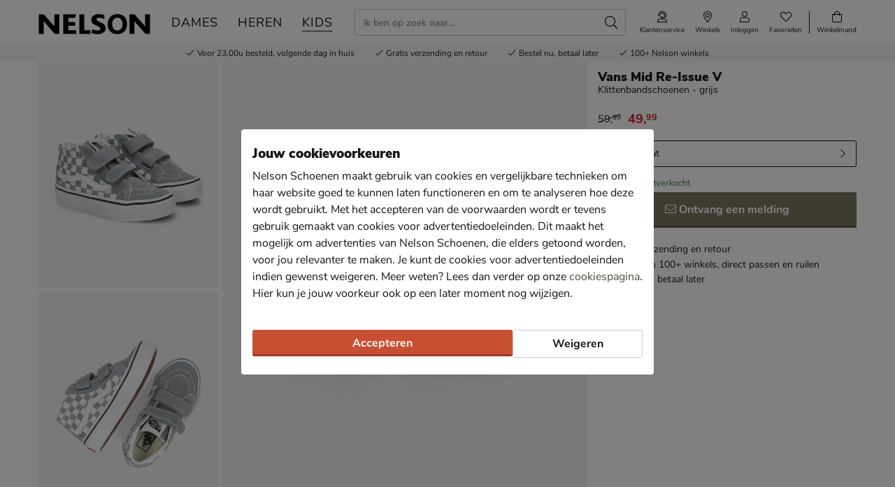

--- FILE ---
content_type: text/html; charset=utf-8
request_url: https://www.nelson.nl/vans-mid-re-issue-v-klittenbandschoenen-grijs-427619/
body_size: 25120
content:








<!doctype html>
<html lang="nl" class="is-pc is-browser-claudebot can-use-geolocation ">
<head>
  
  <link rel="preconnect" href="//assets.nelson.nl" crossorigin>
  <link rel="preconnect" href="//neleos-assets.nelson.nl" crossorigin>
  <link rel="preconnect" href="//cms-assets.nelson.nl" crossorigin>
  <link rel="preconnect" href="//www.google-analytics.com" crossorigin>
  <link rel="preconnect" href="//www.googletagmanager.com" crossorigin>
  



  
  <link as="font" crossorigin="anonymous" href="/static/neleos_wsf/bundles/fonts/fa-brands-400-9d8753ab3e7bbf13d2205e030b3f54b9.woff2" rel="preload"><link as="font" crossorigin="anonymous" href="/static/neleos_wsf/bundles/fonts/fa-light-300-ac2e100e7027e8c9887c519e5fd5c238.woff2" rel="preload"><link as="font" crossorigin="anonymous" href="/static/neleos_wsf/bundles/fonts/fa-regular-400-39344889bd61c66780bb273c62e3f098.woff2" rel="preload"><link as="font" crossorigin="anonymous" href="/static/neleos_wsf/bundles/fonts/fa-solid-900-a349eb5702e06b47687491b6ea5f56de.woff2" rel="preload">

  <link as="font" crossorigin="anonymous" href="/static/nelson/bundles/fonts/Camie-Regular.woff2" rel="preload"><link as="font" crossorigin="anonymous" href="/static/nelson/bundles/fonts/Nunito-Sans-400.woff2" rel="preload"><link as="font" crossorigin="anonymous" href="/static/nelson/bundles/fonts/Nunito-Sans-700.woff2" rel="preload"><link as="font" crossorigin="anonymous" href="/static/nelson/bundles/fonts/Nunito-Sans-900.woff2" rel="preload">



  <meta charset="utf-8">
  <meta name="viewport" content="width=device-width, initial-scale=1, shrink-to-fit=no">
  
  <meta name="format-detection" content="telephone=no">
  



<link rel="icon" type="image/png" sizes="192x192" href="/static/icons/icon.png">


<link rel="icon" type="image/png" sizes="32x32" href="/static/icons/favicon-32x32.png">
<link rel="icon" type="image/png" sizes="16x16" href="/static/icons/favicon-16x16.png">


<meta name="msapplication-square310x310logo" content="/static/icons/icon_largetile.png">
<meta name="msapplication-wide310x150logo" content="/static/icons/icon_widetile.png">
<meta name="msapplication-square150x150logo" content="/static/icons/icon_mediumtile.png">
<meta name="msapplication-square70x70logo" content="/static/icons/icon_smalltile.png">


<link rel="apple-touch-icon" sizes="180x180" href="/static/icons/ios-icon.png">


<meta name="msapplication-TileImage" content="/static/icons/ms-icon-144x144.png">



<link rel="mask-icon" href="/static/icons/safari-pinned-tab.svg" color="#000000">


<meta name="theme-color" content="#000000">


<meta name="msapplication-TileColor" content="#000000">

  
    <meta name="description" content="Op Nelson.nl shop je de Vans Mid Re-Issue V Klittenbandschoenen Grijs voor € 49,99 (op 22-01). Voor 23:00u besteld is morgen in huis. Gratis retourneren.">
    
    
  

  <link rel="canonical" href="https://www.nelson.nl/vans-mid-re-issue-v-klittenbandschoenen-grijs-427619/"/>

  <link href="/static/neleos_wsf/bundles/vendor-52da5347309f915d6343.css" rel="stylesheet" />
  <link href="/static/nelson/bundles/nelson-19dc41bafb04fdef46d4.css" rel="stylesheet" />

  
  

  
    <meta property="og:title" content="Vans Mid Re-Issue V - Klittenbandschoenen voor jongens - Grijs">
    <meta property="og:description" content="Op Nelson.nl shop je de Vans Mid Re-Issue V Klittenbandschoenen Grijs voor € 49,99 (op 22-01). Voor 23:00u besteld is morgen in huis. Gratis retourneren.">
    <meta property="og:image" content="https://assets.nelson.nl/products/images/281038-799c29b91e1ad45b88db0b98ddc76089.png?asset_profile=rect_bg_xl">
    <meta property="og:type" content="product">
    <meta property="og:site_name" content="Nelson Schoenen">
    <meta property="og:url" content="https://www.nelson.nl/vans-mid-re-issue-v-klittenbandschoenen-grijs-427619/">
    <meta name="twitter:card" content="product">
    <meta name="twitter:site" content="@Nelson">
    <meta name="twitter:creator" content="@Nelson">
    <meta name="twitter:title" content="Vans Mid Re-Issue V - Klittenbandschoenen voor jongens - Grijs">
    <meta name="twitter:description" content="Op Nelson.nl shop je de Vans Mid Re-Issue V Klittenbandschoenen Grijs voor € 49,99 (op 22-01). Voor 23:00u besteld is morgen in huis. Gratis retourneren.">
    <meta name="twitter:image" content="https://assets.nelson.nl/products/images/281038-799c29b91e1ad45b88db0b98ddc76089.png?asset_profile=rect_bg_xl">
    <meta name="twitter:data1" content="€ 49,99">
    <meta name="twitter:label1" content="Prijs">
    <script type="application/ld+json">
      {
        "@context": "http://schema.org/",
        "@type": "Product",
        "name": "Vans Mid Re-Issue V",
        "image": [
          
            
              "https://assets.nelson.nl/products/images/281047-8d0bbaef8be6b70bac09109a9413c192.png?asset_profile=rect_bg_xl",
            
          
            
              "https://assets.nelson.nl/products/images/281040-85f5cee53be2bdc2e7ea26ed443e4a49.png?asset_profile=rect_bg_xl",
            
          
            
              "https://assets.nelson.nl/products/images/281038-799c29b91e1ad45b88db0b98ddc76089.png?asset_profile=rect_bg_xl",
            
          
            
              "https://assets.nelson.nl/products/images/281039-50ea099e9fce148510228ae149acad39.png?asset_profile=rect_bg_xl",
            
          
            
              "https://assets.nelson.nl/products/images/281045-16025c16448803563273cab91e04a590.png?asset_profile=rect_bg_xl",
            
          
            
              "https://assets.nelson.nl/products/images/281564-69722f5e806540fdbf68fb9d5c3cbaf9.png?asset_profile=rect_bg_xl",
            
          
            
              "https://assets.nelson.nl/products/images/281559-e77d72929fb4d004418917f497bc0575.png?asset_profile=rect_bg_xl",
            
          
            
              "https://assets.nelson.nl/products/images/281560-54250bf751195e533ce51b3330b38dd3.png?asset_profile=rect_bg_xl",
            
          
            
              "https://assets.nelson.nl/products/images/281561-e9d79d39ffb1ded8709894979bb29186.png?asset_profile=rect_bg_xl",
            
          
            
              "https://assets.nelson.nl/products/images/281562-b601edbf581a131c8fd1a3158f289c96.png?asset_profile=rect_bg_xl",
            
          
            
              "https://assets.nelson.nl/products/images/281565-6601c3e270e8910a84857e80fc7917a9.png?asset_profile=rect_bg_xl"
            
          
         ],
        "description": "Vans Mid Re-Issue V jongens sneaker Vans, van huis uit een skate merk. Nu bij iedereen geliefd. Met deze leuke variant steel jij de show op het schoolplein! Uitgevoerd in een combinatie van suede en textiel met een leuke print op de zijkanten. Gevoerd met imitatieleer. Bevat een foam-voetbed dat voor een lichte demping zorgt tijdens het lopen. Voorzien van een gripvaste rubberen zool voor meer stabiliteit.",
        "brand": {
          "@type": "Thing",
          "name": "Vans"
        },
        "offers": {
          
          "@type": "Offer",
          "url": "https://www.nelson.nl/vans-mid-re-issue-v-klittenbandschoenen-grijs-427619/",
          "priceCurrency": "EUR",
          "price": "49.99",
          "itemCondition": "http://schema.org/NewCondition",
          "availability": "http://schema.org/OutOfStock",
          "seller": {
            "@type": "Organization",
            "name": "Nelson Schoenen"
          }
          
        },
        "color": "Grijs",
        "material": "Suède",
        "gender": "male"
      }
    </script>
  

  
  <title>Vans Mid Re-Issue V - Klittenbandschoenen voor jongens - Grijs - Nelson.nl</title>
  
   
  <script type="text/javascript">
    var dataLayer = window.dataLayer = window.dataLayer || [];
    
  window.dataLayer.push({
    pageType: 'PDP'
  });

    window.dataLayer.push({"md5HashedEmail": "", "sha256HashedEmail": "", "userId": "", "currency": "EUR", "value": 49.99, "items": [{"item_id": "427619", "item_name": "Vans Mid Re-Issue V", "item_brand": "Vans", "item_category": "Jongens", "product_sku": null, "product_type": "Shoes", "product_classification": "Klittenbandschoenen", "catalogue_number": null, "price": 49.99, "genders": ["MALE"], "age_groups": ["CHILD"], "item_category2": "Schoenen", "item_category3": "Instapschoenen", "item_category4": "Klittenbandschoenen"}]});
    
  
    window.dataLayer.push({
      event: 'productNotOrderable'
    });
  

  </script>
  <script type="text/javascript">
    /* Settings */
var wsf_settings = {
  
  "referer": null,
  "logging": true,
  "newsletter": {
    "first_use_timeout": {
       "enabled": true,
       "cookie": "has_seen_newsletter_modal"
    }
  },
  "sentry": {
    "dsn": "https://81dfe41ce3654ed29f2bb513be25b985@o242255.ingest.sentry.io/1730765",
    "environment": "prod",
    "release": "ef6e2d6a2a5310972e307c952ab9b8bbce3aff37",
  },
  "robin": {
    "enabled": true,
    "script_url": "https://selfservice.robinhq.com/external/robin/614021q0.js"
  },
  "gtm_product_dimension_mapping": [{"source": "catalogue_number", "target": "dimension1"}],
  "mapbox": {
    "token": "pk.eyJ1IjoianZhbndlZXMiLCJhIjoiY2sxdWZ2bTV6MGRpajNtbnlkY3p5NWJudCJ9.WE8BtF_pw2hDfslK_MTQcA"
  },
  "catalogue": {
    "endpoints": {
      "index": "/api/catalogue/",
      "category": "/api/catalogue/categories/",
      "brand": "/api/catalogue/brands/",
      "navigation": "/api/catalogue/navigation/",
      "product": "/api/catalogue/products/",
      "search": "/api/catalogue/search/",
      "search_suggestions": "/api/catalogue/search/suggestions/",
      "in_store_availability": "/api/catalogue/in-store-availability/",
      "similar_products": "/api/catalogue/similar-products/",
      
      "cross_sell_products": "/api/catalogue/cross-sell-products/",
      
    },
    "collections":  {"sale": "sale-2", "new": "nieuwe-collectie-3"},
  },
  "basket": {
    "endpoints": {
      "index": "/api/basket/",
      "num_items": "/api/basket/num-items",
      "add": "/api/basket/add",
      "update": "/api/basket/update",
      "remove": "/api/basket/remove",
      "choice_shipping": "/api/basket/choice_shipping",
      "choice_payment": "/api/basket/choice_payment",
      "offers": "/api/basket/offers",
      "select_offer": "/api/basket/offers/add",
      "dismiss_offer": "/api/basket/offers/"
    }
  },
  "checkout": {
    "constants": {"SHIPPING_ADDRESS_OWN": ["own", "Ander adres"]},
    "geocodeCountryCodes": ["NL","BE"],
    "endpoints": {
      "choice_shipping": "/api/checkout/checkout_choice_shipping",
      "choice_payment": "/api/checkout/checkout_choice_payment",
      "shippingLocations": "/api/checkout/checkout_shipping_locations",
      "customizeShippingAddress": "/api/checkout/checkout_custom_shipping_address",
      "choiceDeliveryTimeFrame": "/api/checkout/checkout_choice_shipping_home_delivery_time_frame",
      "applePaySession": "/api/checkout/apple_pay_session",
      "submitOrder": "/api/checkout/submit_order",
      "submitPayment": "/api/checkout/submit_payment"
    }
  },
  "account": {
    "endpoints": {
      "validate_email": "/api/account/validate_email",
      "lookup_address": "/api/account/lookup_address_location",
      "newsletter_signup": "/api/account/api_newsletter_signup",
      "newsletter_signup_modal": "/api/account/newsletter_signup_modal",
      "newsletter_is_email_opted_in": "/api/account/api_newsletter_is_email_opted_in",
      "newsletter_is_customer_opted_in": "/api/account/api_newsletter_is_customer_opted_in",
      "login": "/api/account/login",
      "reset_password_request": "/api/account/reset-password"
    }
  },
  "product_alert": {
    "endpoints": {
      "stock_alert": "/api/product-alert/stock-alert"
    }
  },
  "shipping": {
    "endpoints": {
      "shipping_location_details": "/api/shipping/shipping_location_details"
    }
  },
  "site_wide_alerts": {
    "dismissed_cookie": "siteWideAlertsDismissed",
  },
  
    "loyalty": {
      "endpoints": {
        "get_balance": "/api/account/loyalty_account_balance"
      }
    },
  
  
    "wishlist": {
      "endpoints": {
        "add_product": "/api/wishlist/add",
        "remove_product": "/api/wishlist/remove",
        "overview": "/favorieten/"
      }
    },
  
  "target_group": "BOY",
  "target_group_cookie": "target_group",
  "category_root_target_group": null,
  "gender_target_group": "MALE",
  "default_category_root_target_group": null,
  "in_store_availability": {
    "enabled": true,
  },
  "cross_sell": {
    "enabled": true,
  },
  "search_suggestions": {
    "enabled": true,
  },
  "security": {
    "cookie_consent_name": "cookie_consent",
    "cookie_policies": {"FUNCTIONAL": 1, "ANALYTICAL": 2, "MARKETING": 4, "VISITOR": 3, "ALL": 7},
    "secure_cookies": true
  },
  "urls": {
    "basket_overview": "/winkelmand/",
  },
  "geolocation": {
    "cookie": "geo_location",
    "cookie_ttl": 30,
    "device_cache_ttl": 86400,
  }
};
var pageInitialState = {"basket": {"num_items": 0}, "account": {"is_authenticated": false, "email": "", "first_name": ""}, "url": "/vans-mid-re-issue-v-klittenbandschoenen-grijs-427619/", "breadcrumbs": {"all": [[{"type": "home", "full_url": "/", "title": "Home", "metadata": {}}, {"type": "default", "full_url": "/jongens/", "title": "Jongens", "metadata": {}}, {"type": "default", "full_url": "/jongens/schoenen/", "title": "Schoenen", "metadata": {}}, {"type": "default", "full_url": "/jongens/schoenen/instapschoenen/", "title": "Instapschoenen", "metadata": {}}, {"type": "default", "full_url": "/jongens/schoenen/instapschoenen/klittenbandschoenen/", "title": "Klittenbandschoenen", "metadata": {}}], [{"type": "home", "full_url": "/", "title": "Home", "metadata": {}}, {"type": "default", "full_url": "/jongens/", "title": "Jongens", "metadata": {}}, {"type": "default", "full_url": "/jongens/schoenen/", "title": "Schoenen", "metadata": {}}, {"type": "default", "full_url": "/jongens/schoenen/sneakers/", "title": "Sneakers", "metadata": {}}, {"type": "default", "full_url": "/jongens/schoenen/sneakers/hoge-sneakers/", "title": "Hoge sneakers", "metadata": {}}], [{"type": "home", "full_url": "/", "title": "Home", "metadata": {}}, {"type": "default", "full_url": "/kids/", "title": "Kids", "metadata": {}}, {"type": "default", "full_url": "/kids/schoenen/", "title": "Schoenen", "metadata": {}}, {"type": "default", "full_url": "/kids/schoenen/instapschoenen/", "title": "Instapschoenen", "metadata": {}}, {"type": "default", "full_url": "/kids/schoenen/instapschoenen/klittenbandschoenen/", "title": "Klittenbandschoenen", "metadata": {}}], [{"type": "home", "full_url": "/", "title": "Home", "metadata": {}}, {"type": "default", "full_url": "/kids/", "title": "Kids", "metadata": {}}, {"type": "default", "full_url": "/kids/schoenen/", "title": "Schoenen", "metadata": {}}, {"type": "default", "full_url": "/kids/schoenen/sneakers/", "title": "Sneakers", "metadata": {}}, {"type": "default", "full_url": "/kids/schoenen/sneakers/hoge-sneakers/", "title": "Hoge sneakers", "metadata": {}}], [{"type": "home", "full_url": "/", "title": "Home", "metadata": {}}, {"type": "default", "full_url": "/schoenen/", "title": "Schoenen", "metadata": {}}, {"type": "default", "full_url": "/schoenen/klittenbandschoenen/", "title": "Klittenbandschoenen", "metadata": {}}], [{"type": "home", "full_url": "/", "title": "Home", "metadata": {}}, {"type": "default", "full_url": "/schoenen/", "title": "Schoenen", "metadata": {}}, {"type": "default", "full_url": "/schoenen/sneakers/", "title": "Sneakers", "metadata": {}}, {"type": "default", "full_url": "/schoenen/sneakers/hoge-sneakers/", "title": "Hoge sneakers", "metadata": {}}]], "primary": [{"type": "default", "full_url": "/jongens/", "title": "Jongens", "metadata": {}}, {"type": "default", "full_url": "/jongens/schoenen/", "title": "Schoenen", "metadata": {}}, {"type": "default", "full_url": "/jongens/schoenen/instapschoenen/", "title": "Instapschoenen", "metadata": {}}, {"type": "default", "full_url": "/jongens/schoenen/instapschoenen/klittenbandschoenen/", "title": "Klittenbandschoenen", "metadata": {}}]}, "query_params": {}, "product": {"name": "Vans Mid Re-Issue V", "slug": "vans-mid-re-issue-v-klittenbandschoenen-grijs", "state": "NO_OFFER_AVAILABLE", "requires_shipping": true, "product_sku": null, "product_type": "Shoes", "product_classification": "Klittenbandschoenen", "catalogue_number": null, "description": "", "structure": "PARENT", "description_bullet_points": ["Vans Mid Re-Issue V jongens sneaker", "Vans, van huis uit een skate merk. Nu bij iedereen geliefd. Met deze leuke variant steel jij de show op het schoolplein!", "Uitgevoerd in een combinatie van suede en textiel met een leuke print op de zijkanten.", "Gevoerd met imitatieleer.", "Bevat een foam-voetbed dat voor een lichte demping zorgt tijdens het lopen.", "Voorzien van een gripvaste rubberen zool voor meer stabiliteit."], "brand": {"name": "Vans", "slug": "vans", "logo": {"type": "brand_logo", "url": "https://neleos-assets.nelson.nl/media/brand_logo/08b3ef64467e4dd23f0d947c7f0b50c6.png", "variants": {"thumbnail": "https://neleos-assets.nelson.nl/media/brand_logo/08b3ef64467e4dd23f0d947c7f0b50c6.thumbnail.width-100-1.png", "small_fit": "https://neleos-assets.nelson.nl/media/brand_logo/08b3ef64467e4dd23f0d947c7f0b50c6.small_fit.fit-200-100-255-255-255-0-enlarge-0.png", "medium_fit": "https://neleos-assets.nelson.nl/media/brand_logo/08b3ef64467e4dd23f0d947c7f0b50c6.medium_fit.fit-600-300-255-255-255-0-enlarge-0.png"}}, "description": "In 1966 opende Paul van Doren de eerste Van Doren Rubber Company in Californi\u00eb. Vans werd allereerst populair onder skaters, omdat het unieke wafel-achtige patroon van de sneakers extra grip gaf op de skateboards. Inmiddels zijn er veel verschillende modellen te koop en is het merk populair bij heel veel mensen wereldwijd!", "id": 9, "main_link": "/kids/merk:vans/?geslacht=MALE"}, "product_attributes": {"color": {"id": "color", "label": "kleur", "value": "Grijs", "formatted_value": "Grijs", "type": "str", "_value": "Grijs"}, "season": {"id": "season", "label": "seizoen", "value": "Zomer 2023", "formatted_value": "Zomer 2023", "type": "str", "_value": "Zomer 2023"}, "genders": {"id": "genders", "label": "geslacht", "value": ["MALE"], "formatted_value": "Mannen", "type": "list", "_value": ["MALE"]}, "fastener": {"id": "fastener", "label": "sluiting", "value": "Klittenband", "formatted_value": "Klittenband", "type": "str", "_value": "Klittenband"}, "fit_type": {"id": "fit_type", "label": "pasvorm", "value": "Normaal", "formatted_value": "Normaal", "type": "str", "_value": "Normaal"}, "material": {"id": "material", "label": "materiaal", "value": "Su\u00e8de", "formatted_value": "Su\u00e8de", "type": "str", "_value": "Su\u00e8de"}, "age_groups": {"id": "age_groups", "label": "leeftijdsgroepen", "value": ["CHILD"], "formatted_value": "Kind", "type": "list", "_value": ["CHILD"]}, "target_groups": {"id": "target_groups", "label": "target_groups", "value": ["BOY"], "formatted_value": "Boy", "type": "list", "_value": ["BOY"]}, "inner_material": {"id": "inner_material", "label": "voering", "value": "Kunstleder", "formatted_value": "Kunstleder", "type": "str", "_value": "Kunstleder"}, "outer_material": {"id": "outer_material", "label": "materiaal buitenkant", "value": ["Suede", "Textiel"], "formatted_value": "Suede en textiel", "type": "list", "_value": ["Suede", "Textiel"]}, "removable_sole": {"id": "removable_sole", "label": "uitneembaar voetbed", "value": true, "formatted_value": "Ja", "type": "bool", "_value": true}, "color_manufacturer": {"id": "color_manufacturer", "label": "kleur producent", "value": "Grijs", "formatted_value": "Grijs", "type": "str", "_value": "Grijs"}, "product_model_name": {"id": "product_model_name", "label": "model naam", "value": "Mid Re-Issue V", "formatted_value": "Mid Re-Issue V", "type": "str", "_value": "Mid Re-Issue V"}, "inner_sole_material": {"id": "inner_sole_material", "label": "materiaal binnenzool", "value": "Textiel", "formatted_value": "Textiel", "type": "str", "_value": "Textiel"}, "outer_sole_material": {"id": "outer_sole_material", "label": "materiaal buitenzool", "value": "Rubber", "formatted_value": "Rubber", "type": "str", "_value": "Rubber"}}, "categories": [{"id": 88, "name": "Klittenbandschoenen", "slug": "klittenbandschoenen", "slug_path": "jongens/schoenen/instapschoenen/klittenbandschoenen", "name_path": "Jongens/Schoenen/Instapschoenen/Klittenbandschoenen"}, {"id": 98, "name": "Hoge sneakers", "slug": "hoge-sneakers", "slug_path": "jongens/schoenen/sneakers/hoge-sneakers", "name_path": "Jongens/Schoenen/Sneakers/Hoge sneakers"}, {"id": 119, "name": "Klittenbandschoenen", "slug": "klittenbandschoenen", "slug_path": "kids/schoenen/instapschoenen/klittenbandschoenen", "name_path": "Kids/Schoenen/Instapschoenen/Klittenbandschoenen"}, {"id": 132, "name": "Hoge sneakers", "slug": "hoge-sneakers", "slug_path": "kids/schoenen/sneakers/hoge-sneakers", "name_path": "Kids/Schoenen/Sneakers/Hoge sneakers"}, {"id": 193, "name": "Klittenbandschoenen", "slug": "klittenbandschoenen", "slug_path": "schoenen/klittenbandschoenen", "name_path": "Schoenen/Klittenbandschoenen"}, {"id": 213, "name": "Hoge sneakers", "slug": "hoge-sneakers", "slug_path": "schoenen/sneakers/hoge-sneakers", "name_path": "Schoenen/Sneakers/Hoge sneakers"}], "assets": [{"asset_type": "IMAGE", "asset_source": "neleos", "asset_uri": "https://assets.nelson.nl/products/images/281047-8d0bbaef8be6b70bac09109a9413c192.png", "asset_creative_type": "ALTERNATE_SHADOW", "visual_label": "PAIR_SIDE_VIEW", "metadata": {"width": 3357, "height": 2341, "size_bytes": 6567846, "mimetype": "image/png"}, "is_asset_main": false}, {"asset_type": "IMAGE", "asset_source": "neleos", "asset_uri": "https://assets.nelson.nl/products/images/281040-85f5cee53be2bdc2e7ea26ed443e4a49.png", "asset_creative_type": "ALTERNATE_SHADOW", "visual_label": "PAIR_TOP_VIEW", "metadata": {"width": 3119, "height": 2808, "size_bytes": 6188000, "mimetype": "image/png"}, "is_asset_main": false}, {"asset_type": "IMAGE", "asset_source": "neleos", "asset_uri": "https://assets.nelson.nl/products/images/281038-799c29b91e1ad45b88db0b98ddc76089.png", "asset_creative_type": "MAIN_SHADOW", "visual_label": "RIGHT_SIDE_VIEW", "metadata": {"width": 3035, "height": 1975, "size_bytes": 4361956, "mimetype": "image/png"}, "is_asset_main": false}, {"asset_type": "IMAGE", "asset_source": "neleos", "asset_uri": "https://assets.nelson.nl/products/images/281039-50ea099e9fce148510228ae149acad39.png", "asset_creative_type": "ALTERNATE_SHADOW", "visual_label": "PAIR_BACK_VIEW", "metadata": {"width": 3424, "height": 2343, "size_bytes": 6117505, "mimetype": "image/png"}, "is_asset_main": false}, {"asset_type": "IMAGE", "asset_source": "neleos", "asset_uri": "https://assets.nelson.nl/products/images/281045-16025c16448803563273cab91e04a590.png", "asset_creative_type": "ALTERNATE_SHADOW", "visual_label": "BOTTOM_VIEW", "metadata": {"width": 1661, "height": 3083, "size_bytes": 3468887, "mimetype": "image/png"}, "is_asset_main": false}, {"asset_type": "IMAGE", "asset_source": "neleos", "asset_uri": "https://assets.nelson.nl/products/images/281564-69722f5e806540fdbf68fb9d5c3cbaf9.png", "asset_creative_type": "ALTERNATE_SHADOW", "visual_label": "TOP_VIEW", "metadata": {"width": 1484, "height": 2709, "size_bytes": 3056822, "mimetype": "image/png"}, "is_asset_main": false}, {"asset_type": "IMAGE", "asset_source": "neleos", "asset_uri": "https://assets.nelson.nl/products/images/281559-e77d72929fb4d004418917f497bc0575.png", "asset_creative_type": "ALTERNATE_SHADOW", "visual_label": "RIGHT_SIDE_VIEW_TILTED", "metadata": {"width": 2970, "height": 2025, "size_bytes": 4387059, "mimetype": "image/png"}, "is_asset_main": false}, {"asset_type": "IMAGE", "asset_source": "neleos", "asset_uri": "https://assets.nelson.nl/products/images/281560-54250bf751195e533ce51b3330b38dd3.png", "asset_creative_type": "ALTERNATE_SHADOW", "visual_label": "FRONT_VIEW", "metadata": {"width": 1693, "height": 2203, "size_bytes": 2796668, "mimetype": "image/png"}, "is_asset_main": false}, {"asset_type": "IMAGE", "asset_source": "neleos", "asset_uri": "https://assets.nelson.nl/products/images/281561-e9d79d39ffb1ded8709894979bb29186.png", "asset_creative_type": "ALTERNATE_SHADOW", "visual_label": "LEFT_SIDE_VIEW", "metadata": {"width": 3131, "height": 2010, "size_bytes": 4416200, "mimetype": "image/png"}, "is_asset_main": false}, {"asset_type": "IMAGE", "asset_source": "neleos", "asset_uri": "https://assets.nelson.nl/products/images/281562-b601edbf581a131c8fd1a3158f289c96.png", "asset_creative_type": "ALTERNATE_SHADOW", "visual_label": "BACK_VIEW", "metadata": {"width": 1599, "height": 2128, "size_bytes": 2351495, "mimetype": "image/png"}, "is_asset_main": false}, {"asset_type": "IMAGE", "asset_source": "neleos", "asset_uri": "https://assets.nelson.nl/products/images/281565-6601c3e270e8910a84857e80fc7917a9.png", "asset_creative_type": "ALTERNATE_SHADOW", "visual_label": "LEFT_SIDE_VIEW", "metadata": {"width": 3060, "height": 1992, "size_bytes": 4147764, "mimetype": "image/png"}, "is_asset_main": false}], "main_asset": {"asset_type": "IMAGE", "asset_source": "neleos", "asset_uri": "https://assets.nelson.nl/products/images/281038-799c29b91e1ad45b88db0b98ddc76089.png", "asset_creative_type": "MAIN_SHADOW", "visual_label": "RIGHT_SIDE_VIEW", "metadata": {"width": 3035, "height": 1975, "size_bytes": 4361956, "mimetype": "image/png"}}, "product_variants": [], "rollup_attribute_set": "SHOE_SIZE", "rollup_attributes": ["shoe_size_eu"], "child_products": {"rollup_attribute": {"id": "shoe_size_eu", "label": "maat"}, "products": [{"id": 427620, "attributes": {"shoe_size_eu": {"id": "shoe_size_eu", "label": "maat", "value": "27", "formatted_value": "27", "type": "str", "_value": "27"}, "shoe_size_manufacturer": {"id": "shoe_size_manufacturer", "label": "shoe_size_manufacturer", "value": "27", "formatted_value": "27", "type": "str", "_value": "27"}}, "state": "NO_OFFER_AVAILABLE", "estimated_delivery_date": null, "price": {"channel_instance_id": 2, "vat_percentage": 21.0, "is_discounted": true, "sale_price": {"amount": 49.99, "currency": "EUR", "currency_symbol": "\u20ac", "currency_symbol_html": "\u0026#8364;", "decimal_mark": ",", "pre_decimal_str": "49", "decimal_str": "99", "formatted": "\u20ac\u00a049,99"}, "sale_price_excl_vat": {"amount": 41.31, "currency": "EUR", "currency_symbol": "\u20ac", "currency_symbol_html": "\u0026#8364;", "decimal_mark": ",", "pre_decimal_str": "41", "decimal_str": "31", "formatted": "\u20ac\u00a041,31"}, "regular_price": {"amount": 59.99, "currency": "EUR", "currency_symbol": "\u20ac", "currency_symbol_html": "\u0026#8364;", "decimal_mark": ",", "pre_decimal_str": "59", "decimal_str": "99", "formatted": "\u20ac\u00a059,99"}, "regular_price_excl_vat": {"amount": 49.58, "currency": "EUR", "currency_symbol": "\u20ac", "currency_symbol_html": "\u0026#8364;", "decimal_mark": ",", "pre_decimal_str": "49", "decimal_str": "58", "formatted": "\u20ac\u00a049,58"}, "id": 38380539}, "extra": {"grouped_flags": {}, "current_variant": "427620;kleur:Grijs;maat:27", "active_category": null, "active_category_name_path": null, "estimated_delivery_date": null, "pricing": {"min_discount_amount": 10.0, "has_discount": true, "has_from_price": false, "regular_price": {"amount": 59.99, "currency": "EUR", "currency_symbol": "\u20ac", "currency_symbol_html": "\u0026#8364;", "decimal_mark": ",", "pre_decimal_str": "59", "decimal_str": "99", "formatted": "\u20ac\u00a059,99"}, "sale_price": {"amount": 49.99, "currency": "EUR", "currency_symbol": "\u20ac", "currency_symbol_html": "\u0026#8364;", "decimal_mark": ",", "pre_decimal_str": "49", "decimal_str": "99", "formatted": "\u20ac\u00a049,99"}}, "is_orderable": false, "is_out_of_stock": false, "is_no_offer_available": true, "image_alt_text": "Klittenbandschoenen - Grijs"}, "rollup_attribute": {"id": "shoe_size_eu", "label": "maat", "value": "27", "formatted_value": "27", "type": "str", "_value": "27"}}, {"id": 427621, "attributes": {"shoe_size_eu": {"id": "shoe_size_eu", "label": "maat", "value": "28", "formatted_value": "28", "type": "str", "_value": "28"}, "shoe_size_manufacturer": {"id": "shoe_size_manufacturer", "label": "shoe_size_manufacturer", "value": "28", "formatted_value": "28", "type": "str", "_value": "28"}}, "state": "NO_OFFER_AVAILABLE", "estimated_delivery_date": null, "price": {"channel_instance_id": 2, "vat_percentage": 21.0, "is_discounted": true, "sale_price": {"amount": 49.99, "currency": "EUR", "currency_symbol": "\u20ac", "currency_symbol_html": "\u0026#8364;", "decimal_mark": ",", "pre_decimal_str": "49", "decimal_str": "99", "formatted": "\u20ac\u00a049,99"}, "sale_price_excl_vat": {"amount": 41.31, "currency": "EUR", "currency_symbol": "\u20ac", "currency_symbol_html": "\u0026#8364;", "decimal_mark": ",", "pre_decimal_str": "41", "decimal_str": "31", "formatted": "\u20ac\u00a041,31"}, "regular_price": {"amount": 59.99, "currency": "EUR", "currency_symbol": "\u20ac", "currency_symbol_html": "\u0026#8364;", "decimal_mark": ",", "pre_decimal_str": "59", "decimal_str": "99", "formatted": "\u20ac\u00a059,99"}, "regular_price_excl_vat": {"amount": 49.58, "currency": "EUR", "currency_symbol": "\u20ac", "currency_symbol_html": "\u0026#8364;", "decimal_mark": ",", "pre_decimal_str": "49", "decimal_str": "58", "formatted": "\u20ac\u00a049,58"}, "id": 38380663}, "extra": {"grouped_flags": {}, "current_variant": "427621;kleur:Grijs;maat:28", "active_category": null, "active_category_name_path": null, "estimated_delivery_date": null, "pricing": {"min_discount_amount": 10.0, "has_discount": true, "has_from_price": false, "regular_price": {"amount": 59.99, "currency": "EUR", "currency_symbol": "\u20ac", "currency_symbol_html": "\u0026#8364;", "decimal_mark": ",", "pre_decimal_str": "59", "decimal_str": "99", "formatted": "\u20ac\u00a059,99"}, "sale_price": {"amount": 49.99, "currency": "EUR", "currency_symbol": "\u20ac", "currency_symbol_html": "\u0026#8364;", "decimal_mark": ",", "pre_decimal_str": "49", "decimal_str": "99", "formatted": "\u20ac\u00a049,99"}}, "is_orderable": false, "is_out_of_stock": false, "is_no_offer_available": true, "image_alt_text": "Klittenbandschoenen - Grijs"}, "rollup_attribute": {"id": "shoe_size_eu", "label": "maat", "value": "28", "formatted_value": "28", "type": "str", "_value": "28"}}, {"id": 427622, "attributes": {"shoe_size_eu": {"id": "shoe_size_eu", "label": "maat", "value": "29", "formatted_value": "29", "type": "str", "_value": "29"}, "shoe_size_manufacturer": {"id": "shoe_size_manufacturer", "label": "shoe_size_manufacturer", "value": "29", "formatted_value": "29", "type": "str", "_value": "29"}}, "state": "NO_OFFER_AVAILABLE", "estimated_delivery_date": null, "price": {"channel_instance_id": 2, "vat_percentage": 21.0, "is_discounted": true, "sale_price": {"amount": 49.99, "currency": "EUR", "currency_symbol": "\u20ac", "currency_symbol_html": "\u0026#8364;", "decimal_mark": ",", "pre_decimal_str": "49", "decimal_str": "99", "formatted": "\u20ac\u00a049,99"}, "sale_price_excl_vat": {"amount": 41.31, "currency": "EUR", "currency_symbol": "\u20ac", "currency_symbol_html": "\u0026#8364;", "decimal_mark": ",", "pre_decimal_str": "41", "decimal_str": "31", "formatted": "\u20ac\u00a041,31"}, "regular_price": {"amount": 59.99, "currency": "EUR", "currency_symbol": "\u20ac", "currency_symbol_html": "\u0026#8364;", "decimal_mark": ",", "pre_decimal_str": "59", "decimal_str": "99", "formatted": "\u20ac\u00a059,99"}, "regular_price_excl_vat": {"amount": 49.58, "currency": "EUR", "currency_symbol": "\u20ac", "currency_symbol_html": "\u0026#8364;", "decimal_mark": ",", "pre_decimal_str": "49", "decimal_str": "58", "formatted": "\u20ac\u00a049,58"}, "id": 38380787}, "extra": {"grouped_flags": {}, "current_variant": "427622;kleur:Grijs;maat:29", "active_category": null, "active_category_name_path": null, "estimated_delivery_date": null, "pricing": {"min_discount_amount": 10.0, "has_discount": true, "has_from_price": false, "regular_price": {"amount": 59.99, "currency": "EUR", "currency_symbol": "\u20ac", "currency_symbol_html": "\u0026#8364;", "decimal_mark": ",", "pre_decimal_str": "59", "decimal_str": "99", "formatted": "\u20ac\u00a059,99"}, "sale_price": {"amount": 49.99, "currency": "EUR", "currency_symbol": "\u20ac", "currency_symbol_html": "\u0026#8364;", "decimal_mark": ",", "pre_decimal_str": "49", "decimal_str": "99", "formatted": "\u20ac\u00a049,99"}}, "is_orderable": false, "is_out_of_stock": false, "is_no_offer_available": true, "image_alt_text": "Klittenbandschoenen - Grijs"}, "rollup_attribute": {"id": "shoe_size_eu", "label": "maat", "value": "29", "formatted_value": "29", "type": "str", "_value": "29"}}, {"id": 427623, "attributes": {"shoe_size_eu": {"id": "shoe_size_eu", "label": "maat", "value": "30", "formatted_value": "30", "type": "str", "_value": "30"}, "shoe_size_manufacturer": {"id": "shoe_size_manufacturer", "label": "shoe_size_manufacturer", "value": "30", "formatted_value": "30", "type": "str", "_value": "30"}}, "state": "NO_OFFER_AVAILABLE", "estimated_delivery_date": null, "price": {"channel_instance_id": 2, "vat_percentage": 21.0, "is_discounted": true, "sale_price": {"amount": 49.99, "currency": "EUR", "currency_symbol": "\u20ac", "currency_symbol_html": "\u0026#8364;", "decimal_mark": ",", "pre_decimal_str": "49", "decimal_str": "99", "formatted": "\u20ac\u00a049,99"}, "sale_price_excl_vat": {"amount": 41.31, "currency": "EUR", "currency_symbol": "\u20ac", "currency_symbol_html": "\u0026#8364;", "decimal_mark": ",", "pre_decimal_str": "41", "decimal_str": "31", "formatted": "\u20ac\u00a041,31"}, "regular_price": {"amount": 59.99, "currency": "EUR", "currency_symbol": "\u20ac", "currency_symbol_html": "\u0026#8364;", "decimal_mark": ",", "pre_decimal_str": "59", "decimal_str": "99", "formatted": "\u20ac\u00a059,99"}, "regular_price_excl_vat": {"amount": 49.58, "currency": "EUR", "currency_symbol": "\u20ac", "currency_symbol_html": "\u0026#8364;", "decimal_mark": ",", "pre_decimal_str": "49", "decimal_str": "58", "formatted": "\u20ac\u00a049,58"}, "id": 38380911}, "extra": {"grouped_flags": {}, "current_variant": "427623;kleur:Grijs;maat:30", "active_category": null, "active_category_name_path": null, "estimated_delivery_date": null, "pricing": {"min_discount_amount": 10.0, "has_discount": true, "has_from_price": false, "regular_price": {"amount": 59.99, "currency": "EUR", "currency_symbol": "\u20ac", "currency_symbol_html": "\u0026#8364;", "decimal_mark": ",", "pre_decimal_str": "59", "decimal_str": "99", "formatted": "\u20ac\u00a059,99"}, "sale_price": {"amount": 49.99, "currency": "EUR", "currency_symbol": "\u20ac", "currency_symbol_html": "\u0026#8364;", "decimal_mark": ",", "pre_decimal_str": "49", "decimal_str": "99", "formatted": "\u20ac\u00a049,99"}}, "is_orderable": false, "is_out_of_stock": false, "is_no_offer_available": true, "image_alt_text": "Klittenbandschoenen - Grijs"}, "rollup_attribute": {"id": "shoe_size_eu", "label": "maat", "value": "30", "formatted_value": "30", "type": "str", "_value": "30"}}, {"id": 427624, "attributes": {"shoe_size_eu": {"id": "shoe_size_eu", "label": "maat", "value": "31", "formatted_value": "31", "type": "str", "_value": "31"}, "shoe_size_manufacturer": {"id": "shoe_size_manufacturer", "label": "shoe_size_manufacturer", "value": "31", "formatted_value": "31", "type": "str", "_value": "31"}}, "state": "NO_OFFER_AVAILABLE", "estimated_delivery_date": null, "price": {"channel_instance_id": 2, "vat_percentage": 21.0, "is_discounted": true, "sale_price": {"amount": 49.99, "currency": "EUR", "currency_symbol": "\u20ac", "currency_symbol_html": "\u0026#8364;", "decimal_mark": ",", "pre_decimal_str": "49", "decimal_str": "99", "formatted": "\u20ac\u00a049,99"}, "sale_price_excl_vat": {"amount": 41.31, "currency": "EUR", "currency_symbol": "\u20ac", "currency_symbol_html": "\u0026#8364;", "decimal_mark": ",", "pre_decimal_str": "41", "decimal_str": "31", "formatted": "\u20ac\u00a041,31"}, "regular_price": {"amount": 59.99, "currency": "EUR", "currency_symbol": "\u20ac", "currency_symbol_html": "\u0026#8364;", "decimal_mark": ",", "pre_decimal_str": "59", "decimal_str": "99", "formatted": "\u20ac\u00a059,99"}, "regular_price_excl_vat": {"amount": 49.58, "currency": "EUR", "currency_symbol": "\u20ac", "currency_symbol_html": "\u0026#8364;", "decimal_mark": ",", "pre_decimal_str": "49", "decimal_str": "58", "formatted": "\u20ac\u00a049,58"}, "id": 38381035}, "extra": {"grouped_flags": {}, "current_variant": "427624;kleur:Grijs;maat:31", "active_category": null, "active_category_name_path": null, "estimated_delivery_date": null, "pricing": {"min_discount_amount": 10.0, "has_discount": true, "has_from_price": false, "regular_price": {"amount": 59.99, "currency": "EUR", "currency_symbol": "\u20ac", "currency_symbol_html": "\u0026#8364;", "decimal_mark": ",", "pre_decimal_str": "59", "decimal_str": "99", "formatted": "\u20ac\u00a059,99"}, "sale_price": {"amount": 49.99, "currency": "EUR", "currency_symbol": "\u20ac", "currency_symbol_html": "\u0026#8364;", "decimal_mark": ",", "pre_decimal_str": "49", "decimal_str": "99", "formatted": "\u20ac\u00a049,99"}}, "is_orderable": false, "is_out_of_stock": false, "is_no_offer_available": true, "image_alt_text": "Klittenbandschoenen - Grijs"}, "rollup_attribute": {"id": "shoe_size_eu", "label": "maat", "value": "31", "formatted_value": "31", "type": "str", "_value": "31"}}, {"id": 427625, "attributes": {"shoe_size_eu": {"id": "shoe_size_eu", "label": "maat", "value": "32", "formatted_value": "32", "type": "str", "_value": "32"}, "shoe_size_manufacturer": {"id": "shoe_size_manufacturer", "label": "shoe_size_manufacturer", "value": "32", "formatted_value": "32", "type": "str", "_value": "32"}}, "state": "NO_OFFER_AVAILABLE", "estimated_delivery_date": null, "price": {"channel_instance_id": 2, "vat_percentage": 21.0, "is_discounted": true, "sale_price": {"amount": 49.99, "currency": "EUR", "currency_symbol": "\u20ac", "currency_symbol_html": "\u0026#8364;", "decimal_mark": ",", "pre_decimal_str": "49", "decimal_str": "99", "formatted": "\u20ac\u00a049,99"}, "sale_price_excl_vat": {"amount": 41.31, "currency": "EUR", "currency_symbol": "\u20ac", "currency_symbol_html": "\u0026#8364;", "decimal_mark": ",", "pre_decimal_str": "41", "decimal_str": "31", "formatted": "\u20ac\u00a041,31"}, "regular_price": {"amount": 59.99, "currency": "EUR", "currency_symbol": "\u20ac", "currency_symbol_html": "\u0026#8364;", "decimal_mark": ",", "pre_decimal_str": "59", "decimal_str": "99", "formatted": "\u20ac\u00a059,99"}, "regular_price_excl_vat": {"amount": 49.58, "currency": "EUR", "currency_symbol": "\u20ac", "currency_symbol_html": "\u0026#8364;", "decimal_mark": ",", "pre_decimal_str": "49", "decimal_str": "58", "formatted": "\u20ac\u00a049,58"}, "id": 38381159}, "extra": {"grouped_flags": {}, "current_variant": "427625;kleur:Grijs;maat:32", "active_category": null, "active_category_name_path": null, "estimated_delivery_date": null, "pricing": {"min_discount_amount": 10.0, "has_discount": true, "has_from_price": false, "regular_price": {"amount": 59.99, "currency": "EUR", "currency_symbol": "\u20ac", "currency_symbol_html": "\u0026#8364;", "decimal_mark": ",", "pre_decimal_str": "59", "decimal_str": "99", "formatted": "\u20ac\u00a059,99"}, "sale_price": {"amount": 49.99, "currency": "EUR", "currency_symbol": "\u20ac", "currency_symbol_html": "\u0026#8364;", "decimal_mark": ",", "pre_decimal_str": "49", "decimal_str": "99", "formatted": "\u20ac\u00a049,99"}}, "is_orderable": false, "is_out_of_stock": false, "is_no_offer_available": true, "image_alt_text": "Klittenbandschoenen - Grijs"}, "rollup_attribute": {"id": "shoe_size_eu", "label": "maat", "value": "32", "formatted_value": "32", "type": "str", "_value": "32"}}, {"id": 427626, "attributes": {"shoe_size_eu": {"id": "shoe_size_eu", "label": "maat", "value": "33", "formatted_value": "33", "type": "str", "_value": "33"}, "shoe_size_manufacturer": {"id": "shoe_size_manufacturer", "label": "shoe_size_manufacturer", "value": "33", "formatted_value": "33", "type": "str", "_value": "33"}}, "state": "NO_OFFER_AVAILABLE", "estimated_delivery_date": null, "price": {"channel_instance_id": 2, "vat_percentage": 21.0, "is_discounted": true, "sale_price": {"amount": 49.99, "currency": "EUR", "currency_symbol": "\u20ac", "currency_symbol_html": "\u0026#8364;", "decimal_mark": ",", "pre_decimal_str": "49", "decimal_str": "99", "formatted": "\u20ac\u00a049,99"}, "sale_price_excl_vat": {"amount": 41.31, "currency": "EUR", "currency_symbol": "\u20ac", "currency_symbol_html": "\u0026#8364;", "decimal_mark": ",", "pre_decimal_str": "41", "decimal_str": "31", "formatted": "\u20ac\u00a041,31"}, "regular_price": {"amount": 59.99, "currency": "EUR", "currency_symbol": "\u20ac", "currency_symbol_html": "\u0026#8364;", "decimal_mark": ",", "pre_decimal_str": "59", "decimal_str": "99", "formatted": "\u20ac\u00a059,99"}, "regular_price_excl_vat": {"amount": 49.58, "currency": "EUR", "currency_symbol": "\u20ac", "currency_symbol_html": "\u0026#8364;", "decimal_mark": ",", "pre_decimal_str": "49", "decimal_str": "58", "formatted": "\u20ac\u00a049,58"}, "id": 38381283}, "extra": {"grouped_flags": {}, "current_variant": "427626;kleur:Grijs;maat:33", "active_category": null, "active_category_name_path": null, "estimated_delivery_date": null, "pricing": {"min_discount_amount": 10.0, "has_discount": true, "has_from_price": false, "regular_price": {"amount": 59.99, "currency": "EUR", "currency_symbol": "\u20ac", "currency_symbol_html": "\u0026#8364;", "decimal_mark": ",", "pre_decimal_str": "59", "decimal_str": "99", "formatted": "\u20ac\u00a059,99"}, "sale_price": {"amount": 49.99, "currency": "EUR", "currency_symbol": "\u20ac", "currency_symbol_html": "\u0026#8364;", "decimal_mark": ",", "pre_decimal_str": "49", "decimal_str": "99", "formatted": "\u20ac\u00a049,99"}}, "is_orderable": false, "is_out_of_stock": false, "is_no_offer_available": true, "image_alt_text": "Klittenbandschoenen - Grijs"}, "rollup_attribute": {"id": "shoe_size_eu", "label": "maat", "value": "33", "formatted_value": "33", "type": "str", "_value": "33"}}]}, "price": {"channel_instance_id": 2, "is_discounted": true, "min_sale_price": {"amount": 49.99, "currency": "EUR", "currency_symbol": "\u20ac", "currency_symbol_html": "\u0026#8364;", "decimal_mark": ",", "pre_decimal_str": "49", "decimal_str": "99", "formatted": "\u20ac\u00a049,99"}, "min_sale_price_excl_vat": {"amount": 41.31, "currency": "EUR", "currency_symbol": "\u20ac", "currency_symbol_html": "\u0026#8364;", "decimal_mark": ",", "pre_decimal_str": "41", "decimal_str": "31", "formatted": "\u20ac\u00a041,31"}, "min_regular_price": {"amount": 59.99, "currency": "EUR", "currency_symbol": "\u20ac", "currency_symbol_html": "\u0026#8364;", "decimal_mark": ",", "pre_decimal_str": "59", "decimal_str": "99", "formatted": "\u20ac\u00a059,99"}, "min_regular_price_excl_vat": {"amount": 49.58, "currency": "EUR", "currency_symbol": "\u20ac", "currency_symbol_html": "\u0026#8364;", "decimal_mark": ",", "pre_decimal_str": "49", "decimal_str": "58", "formatted": "\u20ac\u00a049,58"}, "max_sale_price": {"amount": 49.99, "currency": "EUR", "currency_symbol": "\u20ac", "currency_symbol_html": "\u0026#8364;", "decimal_mark": ",", "pre_decimal_str": "49", "decimal_str": "99", "formatted": "\u20ac\u00a049,99"}, "max_sale_price_excl_vat": {"amount": 41.31, "currency": "EUR", "currency_symbol": "\u20ac", "currency_symbol_html": "\u0026#8364;", "decimal_mark": ",", "pre_decimal_str": "41", "decimal_str": "31", "formatted": "\u20ac\u00a041,31"}, "max_regular_price": {"amount": 59.99, "currency": "EUR", "currency_symbol": "\u20ac", "currency_symbol_html": "\u0026#8364;", "decimal_mark": ",", "pre_decimal_str": "59", "decimal_str": "99", "formatted": "\u20ac\u00a059,99"}, "max_regular_price_excl_vat": {"amount": 49.58, "currency": "EUR", "currency_symbol": "\u20ac", "currency_symbol_html": "\u0026#8364;", "decimal_mark": ",", "pre_decimal_str": "49", "decimal_str": "58", "formatted": "\u20ac\u00a049,58"}, "available_min_sale_price": null, "available_min_sale_price_excl_vat": null, "available_min_regular_price": null, "available_min_regular_price_excl_vat": null, "available_max_sale_price": null, "available_max_sale_price_excl_vat": null, "available_max_regular_price": null, "available_max_regular_price_excl_vat": null, "id": 38381384}, "id": 427619, "canonical_url": "/vans-mid-re-issue-v-klittenbandschoenen-grijs-427619/", "extra": {"grouped_flags": {}, "assets_list_length": 11, "rollup_attributes": [{"id": "color", "label": "kleur", "value": "Grijs", "formatted_value": "Grijs", "type": "str", "_value": "Grijs"}], "current_variant": "kleur:Grijs", "in_categories": [{"id": 88, "name": "Klittenbandschoenen", "slug": "klittenbandschoenen", "slug_path": "jongens/schoenen/instapschoenen/klittenbandschoenen", "name_path": "Jongens/Schoenen/Instapschoenen/Klittenbandschoenen"}, {"id": 98, "name": "Hoge sneakers", "slug": "hoge-sneakers", "slug_path": "jongens/schoenen/sneakers/hoge-sneakers", "name_path": "Jongens/Schoenen/Sneakers/Hoge sneakers"}, {"id": 119, "name": "Klittenbandschoenen", "slug": "klittenbandschoenen", "slug_path": "kids/schoenen/instapschoenen/klittenbandschoenen", "name_path": "Kids/Schoenen/Instapschoenen/Klittenbandschoenen"}, {"id": 132, "name": "Hoge sneakers", "slug": "hoge-sneakers", "slug_path": "kids/schoenen/sneakers/hoge-sneakers", "name_path": "Kids/Schoenen/Sneakers/Hoge sneakers"}, {"id": 193, "name": "Klittenbandschoenen", "slug": "klittenbandschoenen", "slug_path": "schoenen/klittenbandschoenen", "name_path": "Schoenen/Klittenbandschoenen"}, {"id": 213, "name": "Hoge sneakers", "slug": "hoge-sneakers", "slug_path": "schoenen/sneakers/hoge-sneakers", "name_path": "Schoenen/Sneakers/Hoge sneakers"}], "primary_category": {"id": 88, "name": "Klittenbandschoenen", "slug": "klittenbandschoenen", "slug_path": "jongens/schoenen/instapschoenen/klittenbandschoenen", "name_path": "Jongens/Schoenen/Instapschoenen/Klittenbandschoenen"}, "current_category_name_path": "Jongens/Schoenen/Instapschoenen/Klittenbandschoenen", "active_category": {"id": 88, "name": "Klittenbandschoenen", "slug": "klittenbandschoenen", "slug_path": "jongens/schoenen/instapschoenen/klittenbandschoenen", "name_path": "Jongens/Schoenen/Instapschoenen/Klittenbandschoenen"}, "active_category_name_path": "Jongens/Schoenen/Instapschoenen/Klittenbandschoenen", "estimated_delivery_date": null, "pricing": {"min_discount_amount": 10.0, "has_discount": true, "has_from_price": false, "regular_price": {"amount": 59.99, "currency": "EUR", "currency_symbol": "\u20ac", "currency_symbol_html": "\u0026#8364;", "decimal_mark": ",", "pre_decimal_str": "59", "decimal_str": "99", "formatted": "\u20ac\u00a059,99"}, "sale_price": {"amount": 49.99, "currency": "EUR", "currency_symbol": "\u20ac", "currency_symbol_html": "\u0026#8364;", "decimal_mark": ",", "pre_decimal_str": "49", "decimal_str": "99", "formatted": "\u20ac\u00a049,99"}}, "is_orderable": false, "is_out_of_stock": false, "is_no_offer_available": true, "image_alt_text": "Vans Mid Re-Issue V - Klittenbandschoenen - Grijs"}, "on_wishlist": 0, "assets_filtered": [{"asset_type": "IMAGE", "asset_source": "neleos", "asset_uri": "https://assets.nelson.nl/products/images/281047-8d0bbaef8be6b70bac09109a9413c192.png", "asset_creative_type": "ALTERNATE_SHADOW", "visual_label": "PAIR_SIDE_VIEW", "metadata": {"width": 3357, "height": 2341, "size_bytes": 6567846, "mimetype": "image/png"}, "is_asset_main": false}, {"asset_type": "IMAGE", "asset_source": "neleos", "asset_uri": "https://assets.nelson.nl/products/images/281040-85f5cee53be2bdc2e7ea26ed443e4a49.png", "asset_creative_type": "ALTERNATE_SHADOW", "visual_label": "PAIR_TOP_VIEW", "metadata": {"width": 3119, "height": 2808, "size_bytes": 6188000, "mimetype": "image/png"}, "is_asset_main": false}, {"asset_type": "IMAGE", "asset_source": "neleos", "asset_uri": "https://assets.nelson.nl/products/images/281038-799c29b91e1ad45b88db0b98ddc76089.png", "asset_creative_type": "MAIN_SHADOW", "visual_label": "RIGHT_SIDE_VIEW", "metadata": {"width": 3035, "height": 1975, "size_bytes": 4361956, "mimetype": "image/png"}, "is_asset_main": false}, {"asset_type": "IMAGE", "asset_source": "neleos", "asset_uri": "https://assets.nelson.nl/products/images/281039-50ea099e9fce148510228ae149acad39.png", "asset_creative_type": "ALTERNATE_SHADOW", "visual_label": "PAIR_BACK_VIEW", "metadata": {"width": 3424, "height": 2343, "size_bytes": 6117505, "mimetype": "image/png"}, "is_asset_main": false}, {"asset_type": "IMAGE", "asset_source": "neleos", "asset_uri": "https://assets.nelson.nl/products/images/281045-16025c16448803563273cab91e04a590.png", "asset_creative_type": "ALTERNATE_SHADOW", "visual_label": "BOTTOM_VIEW", "metadata": {"width": 1661, "height": 3083, "size_bytes": 3468887, "mimetype": "image/png"}, "is_asset_main": false}, {"asset_type": "IMAGE", "asset_source": "neleos", "asset_uri": "https://assets.nelson.nl/products/images/281564-69722f5e806540fdbf68fb9d5c3cbaf9.png", "asset_creative_type": "ALTERNATE_SHADOW", "visual_label": "TOP_VIEW", "metadata": {"width": 1484, "height": 2709, "size_bytes": 3056822, "mimetype": "image/png"}, "is_asset_main": false}]}};

    const mainMenuNavigation = {"schoenen": {"id": "180", "name": "Schoenen", "slug_path": "schoenen", "level": 1, "children": {"sneakers": {"id": "212", "name": "Sneakers", "slug_path": "schoenen/sneakers", "level": 2, "children": {"hoge-sneakers": {"id": "213", "name": "Hoge sneakers", "slug_path": "schoenen/sneakers/hoge-sneakers", "level": 3, "children": null}, "lage-sneakers": {"id": "214", "name": "Lage sneakers", "slug_path": "schoenen/sneakers/lage-sneakers", "level": 3, "children": null}, "platform-sneakers": {"id": "215", "name": "Platform sneakers", "slug_path": "schoenen/sneakers/platform-sneakers", "level": 3, "children": null}, "dad-sneakers": {"id": "229", "name": "Dad sneakers", "slug_path": "schoenen/sneakers/dad-sneakers", "level": 3, "children": null}}}, "boots": {"id": "183", "name": "Boots", "slug_path": "schoenen/boots", "level": 2, "children": {"bikerboots": {"id": "184", "name": "Bikerboots", "slug_path": "schoenen/boots/bikerboots", "level": 3, "children": null}, "chelseaboots": {"id": "185", "name": "Chelseaboots", "slug_path": "schoenen/boots/chelseaboots", "level": 3, "children": null}, "rits-gesloten-boots": {"id": "187", "name": "Rits- & gesloten boots", "slug_path": "schoenen/boots/rits-gesloten-boots", "level": 3, "children": null}, "veterboots": {"id": "188", "name": "Veterboots", "slug_path": "schoenen/boots/veterboots", "level": 3, "children": null}, "gevoerde-boots": {"id": "363", "name": "Gevoerde boots", "slug_path": "schoenen/boots/gevoerde-boots", "level": 3, "children": null}}}, "laarzen": {"id": "194", "name": "Laarzen", "slug_path": "schoenen/laarzen", "level": 2, "children": {"cowboylaarzen": {"id": "195", "name": "Cowboylaarzen", "slug_path": "schoenen/laarzen/cowboylaarzen", "level": 3, "children": null}, "hoge-laarzen": {"id": "197", "name": "Hoge laarzen", "slug_path": "schoenen/laarzen/hoge-laarzen", "level": 3, "children": null}, "overknee-laarzen": {"id": "199", "name": "Overknee laarzen", "slug_path": "schoenen/laarzen/overknee-laarzen", "level": 3, "children": null}, "regenlaarzen": {"id": "200", "name": "Regenlaarzen", "slug_path": "schoenen/laarzen/regenlaarzen", "level": 3, "children": null}}}, "instapschoenen": {"id": "190", "name": "Instapschoenen", "slug_path": "schoenen/instapschoenen", "level": 2, "children": {"klittenbandschoenen": {"id": "191", "name": "Klittenbandschoenen", "slug_path": "schoenen/instapschoenen/klittenbandschoenen", "level": 3, "children": null}, "mocassins-loafers": {"id": "192", "name": "Mocassins & loafers", "slug_path": "schoenen/instapschoenen/mocassins-loafers", "level": 3, "children": null}}}, "enkellaarsjes": {"id": "196", "name": "Enkellaarsjes", "slug_path": "schoenen/enkellaarsjes", "level": 2, "children": null}, "pantoffels": {"id": "204", "name": "Pantoffels", "slug_path": "schoenen/pantoffels", "level": 2, "children": null}, "snowboots": {"id": "216", "name": "Snowboots", "slug_path": "schoenen/snowboots", "level": 2, "children": null}, "pumps": {"id": "205", "name": "Pumps", "slug_path": "schoenen/pumps", "level": 2, "children": {"stewardessenschoenen": {"id": "206", "name": "Stewardessenschoenen", "slug_path": "schoenen/pumps/stewardessenschoenen", "level": 3, "children": null}}}, "veterschoenen": {"id": "217", "name": "Veterschoenen", "slug_path": "schoenen/veterschoenen", "level": 2, "children": null}, "nette-schoenen": {"id": "201", "name": "Nette schoenen", "slug_path": "schoenen/nette-schoenen", "level": 2, "children": {"hoge-nette-schoenen": {"id": "202", "name": "Hoge nette schoenen", "slug_path": "schoenen/nette-schoenen/hoge-nette-schoenen", "level": 3, "children": null}, "lage-nette-schoenen": {"id": "203", "name": "Lage nette schoenen", "slug_path": "schoenen/nette-schoenen/lage-nette-schoenen", "level": 3, "children": null}}}, "ballerinas-instappers": {"id": "181", "name": "Ballerinas & instappers", "slug_path": "schoenen/ballerinas-instappers", "level": 2, "children": null}, "regenlaarzen": {"id": "207", "name": "Regenlaarzen", "slug_path": "schoenen/regenlaarzen", "level": 2, "children": null}, "wandelschoenen": {"id": "238", "name": "Wandelschoenen", "slug_path": "schoenen/wandelschoenen", "level": 2, "children": null}, "slippers": {"id": "210", "name": "Slippers", "slug_path": "schoenen/slippers", "level": 2, "children": {"badslippers": {"id": "211", "name": "Badslippers", "slug_path": "schoenen/slippers/badslippers", "level": 3, "children": null}}}, "sandalen": {"id": "208", "name": "Sandalen", "slug_path": "schoenen/sandalen", "level": 2, "children": {"sleehak": {"id": "209", "name": "Sleehak", "slug_path": "schoenen/sandalen/sleehak", "level": 3, "children": null}}}, "espadrilles": {"id": "189", "name": "Espadrilles", "slug_path": "schoenen/espadrilles", "level": 2, "children": null}, "babyschoenen": {"id": "182", "name": "Babyschoenen", "slug_path": "schoenen/babyschoenen", "level": 2, "children": null}, "klittenbandschoenen": {"id": "193", "name": "Klittenbandschoenen", "slug_path": "schoenen/klittenbandschoenen", "level": 2, "children": null}, "voetbalschoenen": {"id": "369", "name": "Voetbalschoenen", "slug_path": "schoenen/voetbalschoenen", "level": 2, "children": null}, "verzorging-en-accessoires": {"id": "334", "name": "Verzorging en accessoires", "slug_path": "schoenen/verzorging-en-accessoires", "level": 2, "children": {"verzorgingsproducten": {"id": "336", "name": "Verzorgingsproducten", "slug_path": "schoenen/verzorging-en-accessoires/verzorgingsproducten", "level": 3, "children": null}, "inlegzolen": {"id": "337", "name": "Inlegzolen", "slug_path": "schoenen/verzorging-en-accessoires/inlegzolen", "level": 3, "children": null}}}}}, "dames": {"id": "5", "name": "Dames", "slug_path": "dames", "level": 1, "children": {"schoenen": {"id": "6", "name": "Schoenen", "slug_path": "dames/schoenen", "level": 2, "children": {"sneakers": {"id": "34", "name": "Sneakers", "slug_path": "dames/schoenen/sneakers", "level": 3, "children": null}, "boots": {"id": "8", "name": "Boots", "slug_path": "dames/schoenen/boots", "level": 3, "children": null}, "laarzen": {"id": "18", "name": "Laarzen", "slug_path": "dames/schoenen/laarzen", "level": 3, "children": null}, "instapschoenen": {"id": "15", "name": "Instapschoenen", "slug_path": "dames/schoenen/instapschoenen", "level": 3, "children": null}, "enkellaarsjes": {"id": "20", "name": "Enkellaarsjes", "slug_path": "dames/schoenen/enkellaarsjes", "level": 3, "children": null}, "ballerinas-instappers": {"id": "7", "name": "Ballerinas & instappers", "slug_path": "dames/schoenen/ballerinas-instappers", "level": 3, "children": null}, "pantoffels": {"id": "27", "name": "Pantoffels", "slug_path": "dames/schoenen/pantoffels", "level": 3, "children": null}, "snowboots": {"id": "38", "name": "Snowboots", "slug_path": "dames/schoenen/snowboots", "level": 3, "children": null}, "pumps": {"id": "28", "name": "Pumps", "slug_path": "dames/schoenen/pumps", "level": 3, "children": null}, "veterschoenen": {"id": "39", "name": "Veterschoenen", "slug_path": "dames/schoenen/veterschoenen", "level": 3, "children": null}, "wandelschoenen": {"id": "231", "name": "Wandelschoenen", "slug_path": "dames/schoenen/wandelschoenen", "level": 3, "children": null}, "espadrilles": {"id": "14", "name": "Espadrilles", "slug_path": "dames/schoenen/espadrilles", "level": 3, "children": null}, "sandalen": {"id": "30", "name": "Sandalen", "slug_path": "dames/schoenen/sandalen", "level": 3, "children": null}, "slippers": {"id": "32", "name": "Slippers", "slug_path": "dames/schoenen/slippers", "level": 3, "children": null}, "verzorging-en-accessoires": {"id": "292", "name": "Verzorging en accessoires", "slug_path": "dames/schoenen/verzorging-en-accessoires", "level": 3, "children": null}}}, "tassen": {"id": "41", "name": "Tassen", "slug_path": "dames/tassen", "level": 2, "children": {"handtassen": {"id": "42", "name": "Handtassen", "slug_path": "dames/tassen/handtassen", "level": 3, "children": null}, "rugtassen": {"id": "44", "name": "Rugtassen", "slug_path": "dames/tassen/rugtassen", "level": 3, "children": null}, "schoudertassen": {"id": "45", "name": "Schoudertassen", "slug_path": "dames/tassen/schoudertassen", "level": 3, "children": null}, "uitgaanstasjes": {"id": "46", "name": "Uitgaanstasjes", "slug_path": "dames/tassen/uitgaanstasjes", "level": 3, "children": null}, "heuptassen": {"id": "260", "name": "Heuptassen", "slug_path": "dames/tassen/heuptassen", "level": 3, "children": null}, "shoppers": {"id": "261", "name": "Shoppers", "slug_path": "dames/tassen/shoppers", "level": 3, "children": null}, "sportieve-tassen": {"id": "262", "name": "Sportieve tassen", "slug_path": "dames/tassen/sportieve-tassen", "level": 3, "children": null}}}, "accessoires": {"id": "252", "name": "Accessoires", "slug_path": "dames/accessoires", "level": 2, "children": {"riemen": {"id": "230", "name": "Riemen", "slug_path": "dames/accessoires/riemen", "level": 3, "children": null}, "portemonnees": {"id": "43", "name": "Portemonnees", "slug_path": "dames/accessoires/portemonnees", "level": 3, "children": null}, "sokken": {"id": "253", "name": "Sokken", "slug_path": "dames/accessoires/sokken", "level": 3, "children": null}, "petten": {"id": "257", "name": "Petten", "slug_path": "dames/accessoires/petten", "level": 3, "children": null}, "handschoenen": {"id": "254", "name": "Handschoenen", "slug_path": "dames/accessoires/handschoenen", "level": 3, "children": null}, "mutsen": {"id": "256", "name": "Mutsen", "slug_path": "dames/accessoires/mutsen", "level": 3, "children": null}, "sjaals": {"id": "259", "name": "Sjaals", "slug_path": "dames/accessoires/sjaals", "level": 3, "children": null}, "paraplu-s": {"id": "255", "name": "Paraplu's", "slug_path": "dames/accessoires/paraplu-s", "level": 3, "children": null}, "schoenaccessoires": {"id": "297", "name": "Schoenaccessoires", "slug_path": "dames/accessoires/schoenaccessoires", "level": 3, "children": null}}}, "kleding": {"id": "263", "name": "Kleding", "slug_path": "dames/kleding", "level": 2, "children": {"shirts": {"id": "264", "name": "Shirts", "slug_path": "dames/kleding/shirts", "level": 3, "children": null}, "broeken": {"id": "267", "name": "Broeken", "slug_path": "dames/kleding/broeken", "level": 3, "children": null}, "jassen": {"id": "266", "name": "Jassen", "slug_path": "dames/kleding/jassen", "level": 3, "children": null}, "truien-en-vesten": {"id": "268", "name": "Truien en vesten", "slug_path": "dames/kleding/truien-en-vesten", "level": 3, "children": null}}}, "gelegenheden": {"id": "348", "name": "Gelegenheden", "slug_path": "dames/gelegenheden", "level": 2, "children": {"bruiloft": {"id": "349", "name": "Bruiloft", "slug_path": "dames/gelegenheden/bruiloft", "level": 3, "children": null}, "festival": {"id": "350", "name": "Festival", "slug_path": "dames/gelegenheden/festival", "level": 3, "children": null}, "outdoor": {"id": "351", "name": "Outdoor", "slug_path": "dames/gelegenheden/outdoor", "level": 3, "children": null}, "zakelijk": {"id": "352", "name": "Zakelijk", "slug_path": "dames/gelegenheden/zakelijk", "level": 3, "children": null}}}, "schaatsen": {"id": "285", "name": "Schaatsen", "slug_path": "dames/schaatsen", "level": 2, "children": null}}}, "heren": {"id": "47", "name": "Heren", "slug_path": "heren", "level": 1, "children": {"schoenen": {"id": "48", "name": "Schoenen", "slug_path": "heren/schoenen", "level": 2, "children": {"sneakers": {"id": "67", "name": "Sneakers", "slug_path": "heren/schoenen/sneakers", "level": 3, "children": null}, "boots": {"id": "49", "name": "Boots", "slug_path": "heren/schoenen/boots", "level": 3, "children": null}, "veterschoenen": {"id": "71", "name": "Veterschoenen", "slug_path": "heren/schoenen/veterschoenen", "level": 3, "children": null}, "instapschoenen": {"id": "54", "name": "Instapschoenen", "slug_path": "heren/schoenen/instapschoenen", "level": 3, "children": null}, "nette-schoenen": {"id": "60", "name": "Nette schoenen", "slug_path": "heren/schoenen/nette-schoenen", "level": 3, "children": null}, "pantoffels": {"id": "63", "name": "Pantoffels", "slug_path": "heren/schoenen/pantoffels", "level": 3, "children": null}, "snowboots": {"id": "70", "name": "Snowboots", "slug_path": "heren/schoenen/snowboots", "level": 3, "children": null}, "wandelschoenen": {"id": "233", "name": "Wandelschoenen", "slug_path": "heren/schoenen/wandelschoenen", "level": 3, "children": null}, "sandalen": {"id": "64", "name": "Sandalen", "slug_path": "heren/schoenen/sandalen", "level": 3, "children": null}, "slippers": {"id": "65", "name": "Slippers", "slug_path": "heren/schoenen/slippers", "level": 3, "children": null}, "espadrilles": {"id": "339", "name": "Espadrilles", "slug_path": "heren/schoenen/espadrilles", "level": 3, "children": null}, "voetbalschoenen": {"id": "365", "name": "Voetbalschoenen", "slug_path": "heren/schoenen/voetbalschoenen", "level": 3, "children": null}, "verzorging-en-accessoires": {"id": "301", "name": "Verzorging en accessoires", "slug_path": "heren/schoenen/verzorging-en-accessoires", "level": 3, "children": null}}}, "tassen": {"id": "74", "name": "Tassen", "slug_path": "heren/tassen", "level": 2, "children": {"rugtassen": {"id": "76", "name": "Rugtassen", "slug_path": "heren/tassen/rugtassen", "level": 3, "children": null}, "schoudertassen": {"id": "77", "name": "Schoudertassen", "slug_path": "heren/tassen/schoudertassen", "level": 3, "children": null}}}, "accessoires": {"id": "270", "name": "Accessoires", "slug_path": "heren/accessoires", "level": 2, "children": {"riemen": {"id": "73", "name": "Riemen", "slug_path": "heren/accessoires/riemen", "level": 3, "children": null}, "sokken": {"id": "271", "name": "Sokken", "slug_path": "heren/accessoires/sokken", "level": 3, "children": null}, "handschoenen": {"id": "272", "name": "Handschoenen", "slug_path": "heren/accessoires/handschoenen", "level": 3, "children": null}, "paraplu-s": {"id": "273", "name": "Paraplu's", "slug_path": "heren/accessoires/paraplu-s", "level": 3, "children": null}, "mutsen": {"id": "275", "name": "Mutsen", "slug_path": "heren/accessoires/mutsen", "level": 3, "children": null}, "petten": {"id": "276", "name": "Petten", "slug_path": "heren/accessoires/petten", "level": 3, "children": null}}}, "kleding": {"id": "279", "name": "Kleding", "slug_path": "heren/kleding", "level": 2, "children": {"shirts": {"id": "280", "name": "Shirts", "slug_path": "heren/kleding/shirts", "level": 3, "children": null}, "overhemden": {"id": "281", "name": "Overhemden", "slug_path": "heren/kleding/overhemden", "level": 3, "children": null}, "jassen": {"id": "282", "name": "Jassen", "slug_path": "heren/kleding/jassen", "level": 3, "children": null}, "broeken": {"id": "283", "name": "Broeken", "slug_path": "heren/kleding/broeken", "level": 3, "children": null}, "truien-en-vesten": {"id": "284", "name": "Truien en vesten", "slug_path": "heren/kleding/truien-en-vesten", "level": 3, "children": null}}}, "gelegenheden": {"id": "353", "name": "Gelegenheden", "slug_path": "heren/gelegenheden", "level": 2, "children": {"bruiloft": {"id": "354", "name": "Bruiloft", "slug_path": "heren/gelegenheden/bruiloft", "level": 3, "children": null}, "festival": {"id": "355", "name": "Festival", "slug_path": "heren/gelegenheden/festival", "level": 3, "children": null}, "outdoor": {"id": "356", "name": "Outdoor", "slug_path": "heren/gelegenheden/outdoor", "level": 3, "children": null}, "zakelijk": {"id": "357", "name": "Zakelijk", "slug_path": "heren/gelegenheden/zakelijk", "level": 3, "children": null}}}, "schaatsen": {"id": "286", "name": "Schaatsen", "slug_path": "heren/schaatsen", "level": 2, "children": null}}}, "gelegenheden": {"id": "343", "name": "Gelegenheden", "slug_path": "gelegenheden", "level": 1, "children": {"bruiloft": {"id": "344", "name": "Bruiloft", "slug_path": "gelegenheden/bruiloft", "level": 2, "children": null}, "festival": {"id": "345", "name": "Festival", "slug_path": "gelegenheden/festival", "level": 2, "children": null}, "outdoor": {"id": "346", "name": "Outdoor", "slug_path": "gelegenheden/outdoor", "level": 2, "children": null}, "zakelijk": {"id": "347", "name": "Zakelijk", "slug_path": "gelegenheden/zakelijk", "level": 2, "children": null}}}, "kids": {"id": "108", "name": "Kids", "slug_path": "kids", "level": 1, "children": {"schoenen": {"id": "109", "name": "Schoenen", "slug_path": "kids/schoenen", "level": 2, "children": {"sneakers": {"id": "131", "name": "Sneakers", "slug_path": "kids/schoenen/sneakers", "level": 3, "children": null}, "boots": {"id": "112", "name": "Boots", "slug_path": "kids/schoenen/boots", "level": 3, "children": null}, "laarzen": {"id": "120", "name": "Laarzen", "slug_path": "kids/schoenen/laarzen", "level": 3, "children": null}, "instapschoenen": {"id": "118", "name": "Instapschoenen", "slug_path": "kids/schoenen/instapschoenen", "level": 3, "children": null}, "pantoffels": {"id": "127", "name": "Pantoffels", "slug_path": "kids/schoenen/pantoffels", "level": 3, "children": null}, "snowboots": {"id": "134", "name": "Snowboots", "slug_path": "kids/schoenen/snowboots", "level": 3, "children": null}, "regenlaarzen": {"id": "128", "name": "Regenlaarzen", "slug_path": "kids/schoenen/regenlaarzen", "level": 3, "children": null}, "babyschoenen": {"id": "110", "name": "Babyschoenen", "slug_path": "kids/schoenen/babyschoenen", "level": 3, "children": null}, "sandalen": {"id": "129", "name": "Sandalen", "slug_path": "kids/schoenen/sandalen", "level": 3, "children": null}, "slippers": {"id": "130", "name": "Slippers", "slug_path": "kids/schoenen/slippers", "level": 3, "children": null}, "voetbalschoenen": {"id": "367", "name": "Voetbalschoenen", "slug_path": "kids/schoenen/voetbalschoenen", "level": 3, "children": null}, "verzorging-en-accessoires": {"id": "318", "name": "Verzorging en accessoires", "slug_path": "kids/schoenen/verzorging-en-accessoires", "level": 3, "children": null}}}, "accessoires": {"id": "322", "name": "Accessoires", "slug_path": "kids/accessoires", "level": 2, "children": {"schoenverzorging": {"id": "324", "name": "Schoenverzorging", "slug_path": "kids/accessoires/schoenverzorging", "level": 3, "children": null}, "inlegzolen": {"id": "325", "name": "Inlegzolen", "slug_path": "kids/accessoires/inlegzolen", "level": 3, "children": null}}}, "schaatsen": {"id": "288", "name": "Schaatsen", "slug_path": "kids/schaatsen", "level": 2, "children": null}}}, "meisjes": {"id": "144", "name": "Meisjes", "slug_path": "meisjes", "level": 1, "children": {"schoenen": {"id": "145", "name": "Schoenen", "slug_path": "meisjes/schoenen", "level": 2, "children": {"sneakers": {"id": "167", "name": "Sneakers", "slug_path": "meisjes/schoenen/sneakers", "level": 3, "children": null}, "boots": {"id": "148", "name": "Boots", "slug_path": "meisjes/schoenen/boots", "level": 3, "children": null}, "laarzen": {"id": "156", "name": "Laarzen", "slug_path": "meisjes/schoenen/laarzen", "level": 3, "children": null}, "instapschoenen": {"id": "154", "name": "Instapschoenen", "slug_path": "meisjes/schoenen/instapschoenen", "level": 3, "children": null}, "pantoffels": {"id": "163", "name": "Pantoffels", "slug_path": "meisjes/schoenen/pantoffels", "level": 3, "children": null}, "snowboots": {"id": "170", "name": "Snowboots", "slug_path": "meisjes/schoenen/snowboots", "level": 3, "children": null}, "regenlaarzen": {"id": "164", "name": "Regenlaarzen", "slug_path": "meisjes/schoenen/regenlaarzen", "level": 3, "children": null}, "babyschoenen": {"id": "146", "name": "Babyschoenen", "slug_path": "meisjes/schoenen/babyschoenen", "level": 3, "children": null}, "sandalen": {"id": "165", "name": "Sandalen", "slug_path": "meisjes/schoenen/sandalen", "level": 3, "children": null}, "slippers": {"id": "166", "name": "Slippers", "slug_path": "meisjes/schoenen/slippers", "level": 3, "children": null}, "voetbalschoenen": {"id": "368", "name": "Voetbalschoenen", "slug_path": "meisjes/schoenen/voetbalschoenen", "level": 3, "children": null}, "verzorging-en-accessoires": {"id": "326", "name": "Verzorging en accessoires", "slug_path": "meisjes/schoenen/verzorging-en-accessoires", "level": 3, "children": null}}}, "accessoires": {"id": "330", "name": "Accessoires", "slug_path": "meisjes/accessoires", "level": 2, "children": {"inlegzolen": {"id": "333", "name": "Inlegzolen", "slug_path": "meisjes/accessoires/inlegzolen", "level": 3, "children": null}, "schoenverzorging": {"id": "332", "name": "Schoenverzorging", "slug_path": "meisjes/accessoires/schoenverzorging", "level": 3, "children": null}}}, "schaatsen": {"id": "289", "name": "Schaatsen", "slug_path": "meisjes/schaatsen", "level": 2, "children": null}}}, "jongens": {"id": "79", "name": "Jongens", "slug_path": "jongens", "level": 1, "children": {"schoenen": {"id": "80", "name": "Schoenen", "slug_path": "jongens/schoenen", "level": 2, "children": {"sneakers": {"id": "97", "name": "Sneakers", "slug_path": "jongens/schoenen/sneakers", "level": 3, "children": null}, "boots": {"id": "82", "name": "Boots", "slug_path": "jongens/schoenen/boots", "level": 3, "children": null}, "instapschoenen": {"id": "87", "name": "Instapschoenen", "slug_path": "jongens/schoenen/instapschoenen", "level": 3, "children": null}, "pantoffels": {"id": "93", "name": "Pantoffels", "slug_path": "jongens/schoenen/pantoffels", "level": 3, "children": null}, "snowboots": {"id": "100", "name": "Snowboots", "slug_path": "jongens/schoenen/snowboots", "level": 3, "children": null}, "regenlaarzen": {"id": "94", "name": "Regenlaarzen", "slug_path": "jongens/schoenen/regenlaarzen", "level": 3, "children": null}, "babyschoenen": {"id": "81", "name": "Babyschoenen", "slug_path": "jongens/schoenen/babyschoenen", "level": 3, "children": null}, "sandalen": {"id": "95", "name": "Sandalen", "slug_path": "jongens/schoenen/sandalen", "level": 3, "children": null}, "slippers": {"id": "96", "name": "Slippers", "slug_path": "jongens/schoenen/slippers", "level": 3, "children": null}, "voetbalschoenen": {"id": "366", "name": "Voetbalschoenen", "slug_path": "jongens/schoenen/voetbalschoenen", "level": 3, "children": null}, "verzorging-en-accessoires": {"id": "310", "name": "Verzorging en accessoires", "slug_path": "jongens/schoenen/verzorging-en-accessoires", "level": 3, "children": null}}}, "accessoires": {"id": "314", "name": "Accessoires", "slug_path": "jongens/accessoires", "level": 2, "children": {"inlegzolen": {"id": "317", "name": "Inlegzolen", "slug_path": "jongens/accessoires/inlegzolen", "level": 3, "children": null}, "schoenverzorging": {"id": "316", "name": "Schoenverzorging", "slug_path": "jongens/accessoires/schoenverzorging", "level": 3, "children": null}}}, "schaatsen": {"id": "287", "name": "Schaatsen", "slug_path": "jongens/schaatsen", "level": 2, "children": null}}}, "tassen": {"id": "219", "name": "Tassen", "slug_path": "tassen", "level": 1, "children": {"handtassen": {"id": "220", "name": "Handtassen", "slug_path": "tassen/handtassen", "level": 2, "children": null}, "heuptassen": {"id": "342", "name": "Heuptassen", "slug_path": "tassen/heuptassen", "level": 2, "children": null}, "rugtassen": {"id": "222", "name": "Rugtassen", "slug_path": "tassen/rugtassen", "level": 2, "children": null}, "schoudertassen": {"id": "223", "name": "Schoudertassen", "slug_path": "tassen/schoudertassen", "level": 2, "children": null}, "shoppers": {"id": "250", "name": "Shoppers", "slug_path": "tassen/shoppers", "level": 2, "children": null}, "sportieve-tassen": {"id": "224", "name": "Sportieve tassen", "slug_path": "tassen/sportieve-tassen", "level": 2, "children": null}, "uitgaanstasjes": {"id": "225", "name": "Uitgaanstasjes", "slug_path": "tassen/uitgaanstasjes", "level": 2, "children": null}}}, "accessoires": {"id": "1", "name": "Accessoires", "slug_path": "accessoires", "level": 1, "children": {"handschoenen": {"id": "241", "name": "Handschoenen", "slug_path": "accessoires/handschoenen", "level": 2, "children": null}, "mutsen": {"id": "240", "name": "Mutsen", "slug_path": "accessoires/mutsen", "level": 2, "children": null}, "paraplu-s": {"id": "243", "name": "Paraplu's", "slug_path": "accessoires/paraplu-s", "level": 2, "children": null}, "petten": {"id": "242", "name": "Petten", "slug_path": "accessoires/petten", "level": 2, "children": null}, "portemonnees": {"id": "221", "name": "Portemonnees", "slug_path": "accessoires/portemonnees", "level": 2, "children": null}, "riemen": {"id": "179", "name": "Riemen", "slug_path": "accessoires/riemen", "level": 2, "children": null}, "schoenaccessoires": {"id": "2", "name": "Schoenaccessoires", "slug_path": "accessoires/schoenaccessoires", "level": 2, "children": null}, "sjaals": {"id": "239", "name": "Sjaals", "slug_path": "accessoires/sjaals", "level": 2, "children": null}, "sokken": {"id": "226", "name": "Sokken", "slug_path": "accessoires/sokken", "level": 2, "children": null}}}, "kleding": {"id": "244", "name": "Kleding", "slug_path": "kleding", "level": 1, "children": {"broeken": {"id": "248", "name": "Broeken", "slug_path": "kleding/broeken", "level": 2, "children": null}, "jassen": {"id": "247", "name": "Jassen", "slug_path": "kleding/jassen", "level": 2, "children": null}, "overhemden": {"id": "246", "name": "Overhemden", "slug_path": "kleding/overhemden", "level": 2, "children": null}, "shirts": {"id": "245", "name": "Shirts", "slug_path": "kleding/shirts", "level": 2, "children": null}, "truien-en-vesten": {"id": "249", "name": "Truien en vesten", "slug_path": "kleding/truien-en-vesten", "level": 2, "children": null}}}};
</script>
  
  
  
  


  <script type="application/ld+json">[{"@context": "https://schema.org", "@type": "BreadcrumbList", "itemListElement": [{"@type": "ListItem", "position": 1, "name": "Home", "item": "https://www.nelson.nl/"}, {"@type": "ListItem", "position": 2, "name": "Jongens", "item": "https://www.nelson.nl/jongens/"}, {"@type": "ListItem", "position": 3, "name": "Schoenen", "item": "https://www.nelson.nl/jongens/schoenen/"}, {"@type": "ListItem", "position": 4, "name": "Instapschoenen", "item": "https://www.nelson.nl/jongens/schoenen/instapschoenen/"}, {"@type": "ListItem", "position": 5, "name": "Klittenbandschoenen", "item": "https://www.nelson.nl/jongens/schoenen/instapschoenen/klittenbandschoenen/"}]}, {"@context": "https://schema.org", "@type": "BreadcrumbList", "itemListElement": [{"@type": "ListItem", "position": 1, "name": "Home", "item": "https://www.nelson.nl/"}, {"@type": "ListItem", "position": 2, "name": "Jongens", "item": "https://www.nelson.nl/jongens/"}, {"@type": "ListItem", "position": 3, "name": "Schoenen", "item": "https://www.nelson.nl/jongens/schoenen/"}, {"@type": "ListItem", "position": 4, "name": "Sneakers", "item": "https://www.nelson.nl/jongens/schoenen/sneakers/"}, {"@type": "ListItem", "position": 5, "name": "Hoge sneakers", "item": "https://www.nelson.nl/jongens/schoenen/sneakers/hoge-sneakers/"}]}, {"@context": "https://schema.org", "@type": "BreadcrumbList", "itemListElement": [{"@type": "ListItem", "position": 1, "name": "Home", "item": "https://www.nelson.nl/"}, {"@type": "ListItem", "position": 2, "name": "Kids", "item": "https://www.nelson.nl/kids/"}, {"@type": "ListItem", "position": 3, "name": "Schoenen", "item": "https://www.nelson.nl/kids/schoenen/"}, {"@type": "ListItem", "position": 4, "name": "Instapschoenen", "item": "https://www.nelson.nl/kids/schoenen/instapschoenen/"}, {"@type": "ListItem", "position": 5, "name": "Klittenbandschoenen", "item": "https://www.nelson.nl/kids/schoenen/instapschoenen/klittenbandschoenen/"}]}, {"@context": "https://schema.org", "@type": "BreadcrumbList", "itemListElement": [{"@type": "ListItem", "position": 1, "name": "Home", "item": "https://www.nelson.nl/"}, {"@type": "ListItem", "position": 2, "name": "Kids", "item": "https://www.nelson.nl/kids/"}, {"@type": "ListItem", "position": 3, "name": "Schoenen", "item": "https://www.nelson.nl/kids/schoenen/"}, {"@type": "ListItem", "position": 4, "name": "Sneakers", "item": "https://www.nelson.nl/kids/schoenen/sneakers/"}, {"@type": "ListItem", "position": 5, "name": "Hoge sneakers", "item": "https://www.nelson.nl/kids/schoenen/sneakers/hoge-sneakers/"}]}, {"@context": "https://schema.org", "@type": "BreadcrumbList", "itemListElement": [{"@type": "ListItem", "position": 1, "name": "Home", "item": "https://www.nelson.nl/"}, {"@type": "ListItem", "position": 2, "name": "Schoenen", "item": "https://www.nelson.nl/schoenen/"}, {"@type": "ListItem", "position": 3, "name": "Klittenbandschoenen", "item": "https://www.nelson.nl/schoenen/klittenbandschoenen/"}]}, {"@context": "https://schema.org", "@type": "BreadcrumbList", "itemListElement": [{"@type": "ListItem", "position": 1, "name": "Home", "item": "https://www.nelson.nl/"}, {"@type": "ListItem", "position": 2, "name": "Schoenen", "item": "https://www.nelson.nl/schoenen/"}, {"@type": "ListItem", "position": 3, "name": "Sneakers", "item": "https://www.nelson.nl/schoenen/sneakers/"}, {"@type": "ListItem", "position": 4, "name": "Hoge sneakers", "item": "https://www.nelson.nl/schoenen/sneakers/hoge-sneakers/"}]}]</script>


  
<!-- Google Tag Manager -->
<script>(function(w,d,s,l,i){w[l]=w[l]||[];w[l].push({'gtm.start':new Date().getTime(),event:'gtm.js'});var f=d.getElementsByTagName(s)[0],j=d.createElement(s),dl=l!='dataLayer'?'&l='+l:'';j.async=true;j.src='https://www.nelson.nl/_sst/gtm.js?id='+i+dl+'&gtm_auth=adTkQtVMqo9J8RKUiO4Gig&gtm_preview=env-2&gtm_cookies_win=x';if (f !== null) {f.parentNode.insertBefore(j,f);}})(window,document,'script','dataLayer','GTM-NRKW34B');</script>
<!-- End Google Tag Manager -->

</head>
  <body
    id="page-pdp"
    class="layout-1-col pdp"
    >
    <div id="top" tabindex="-1"></div>
    <div class="accessibility-link__container accessibility-link__container-header">
    
  
      <a href="#main-content" class="accessibility-link"><span>Ga naar hoofdinhoud</span></a>
    
  <a href="#header-search-form-input" class="accessibility-link"><span>Ga naar zoeken</span></a>

    </div>


<noscript><iframe src="https://www.nelson.nl/_sst/ns.html?id=GTM-NRKW34B&gtm_auth=adTkQtVMqo9J8RKUiO4Gig&gtm_preview=env-2&gtm_cookies_win=x" height="0" width="0" style="display:none;visibility:hidden"></iframe></noscript>



  <div class="whole-page-wrapper">
  <div class="toast__block"></div>

  
  
  





<header>
  
    



  
  <div class="main-header__sub-overlay"></div>
  <div class="section-topbar-fixable main-header-placeholder">
    <div class="main-header__container">
      
      
      <div class="main-header__wrapper topbar-fixable-wrapper">
        <div class="container-fluid limit-1200">
          <div class="main-header">
            <div class="nelson-header__left main-header__sub-hover-out">
              <div class="nelson-header__left-top">
                <a href="/" class="nelson-header__logo" aria-label="nelson.nl homepage">
                  <?xml version="1.0" encoding="utf-8"?>
<svg version="1.1" class="logo-svg" xmlns="http://www.w3.org/2000/svg" xmlns:xlink="http://www.w3.org/1999/xlink" x="0px" y="0px"
     viewBox="0 0 116.8 21" style="enable-background:new 0 0 116.8 21;" xml:space="preserve" width="160" height="29">
<title>Nelson Schoenen Logo</title>
<g>
	<path d="M16.9,20.7L7.6,9.9C6.9,9.1,6.2,8.3,5.5,7.4H5.4C5.5,8,5.5,9.4,5.5,10.3v10.4H0.3V0.2h5.2l9.1,10.3c0.7,0.8,1.4,1.6,2,2.5
		h0.1c-0.1-1.1-0.1-2.5-0.1-3.4V0.2h5.2v20.5H16.9z"/>
  <path d="M25.9,20.7V0.2h13.5L38.2,4h-7v4.3h7.1v3.9h-7.1v4.7h8.2v3.8L25.9,20.7L25.9,20.7z"/>
  <path d="M42.7,20.7V0.2h5.2v16.6h6.3v3.9H42.7z"/>
  <path d="M61.8,21c-3.3,0-5.7-1.1-6.6-1.6l1.2-3.7c1.1,0.7,3.1,1.5,5.1,1.5c1.5,0,3.2-0.5,3.2-1.9c0-2.5-5.5-2.9-8.2-5.7
		c-0.9-0.9-1.4-2.1-1.4-3.6c0-3.1,2.8-6,7.9-6c2.4,0,4.5,0.6,5.9,1.3l-0.1,4c-2.1-1-3.6-1.5-5.5-1.5c-1.6,0-2.7,0.7-2.7,1.6
		c0,3.3,9.6,2.9,9.6,9.4C70.3,18.6,66.5,21,61.8,21z"/>
  <path d="M89.9,17.9c-1.8,2-4.4,3.1-7.5,3.1c-3,0-5.3-0.9-7.1-2.5c-2-1.9-3.1-4.7-3.1-7.8c0-3,1-5.7,2.8-7.7c1.8-1.9,4.3-3,7.3-3
		c3.2,0,5.9,1.1,7.7,3.1c1.7,1.9,2.4,4.4,2.4,7.3C92.6,13.3,91.7,16,89.9,17.9z M82.4,3.8c-3.1,0-5.4,2.4-5.4,6.7s2.4,6.7,5.4,6.7
		c3,0,5.4-2.4,5.4-6.7C87.8,6.2,85.4,3.8,82.4,3.8z"/>
  <path d="M111.7,20.7l-9.4-10.8c-0.7-0.8-1.4-1.6-2.1-2.5h-0.1c0.1,0.7,0.1,2.1,0.1,2.9v10.4H95V0.2h5.2l9.1,10.3
		c0.7,0.8,1.4,1.6,2,2.5h0.1c-0.1-1.1-0.1-2.5-0.1-3.4V0.2h5.2v20.5H111.7z"/>
</g>
                </a>
                <div class="d-none d-lg-block nelson-header__categories" id="nelson-header__categories">
                

<nav class="navbar-main" id="header-main-categories">
  <ul class="list-inline main-header__categories">
    
      <li
        class="list-inline-item topbar-nav-item "
        data-menu-id="dames"
        data-main-header-sub-show="dames"
        data-target-group="FEMALE"
        aria-current="false"
      >
        <a href="/dames/" tabindex="0" class="main-menu-item">DAMES</a>
        
          <button class="main-header__sub-toggle" type="button" data-menu-id="dames" aria-label="DAMES menu" aria-expanded="false" aria-haspopup="dialog" aria-controls="main-navigation-submenu-dames"></button>
          <div class="main-header__sub-container">
            <div class="container-fluid limit-1200">
              <div
                id="main-navigation-submenu-dames"
                class="topbar__submenu"
                data-menu-id="dames"
                data-main-header-sub="dames"
                data-target-group="FEMALE"
                role="dialog"
                aria-label="dames"
              >
                <div class="row" data-items="5">
                  
                    
                    <div class="topbar__submenu__col col-sm">
                      
                        <ul class="topbar__submenu__list" role="list">
  <li class="main-header__sub-item main-header__sub-item--head" role="listitem">
    <a href="/dames/schoenen/" tabindex="0">Schoenen</a>
  </li>
  
    <li class="main-header__sub-item" role="listitem">
      <a href="/dames/schoenen/sneakers/" tabindex="0">Sneakers</a>
    </li>
  
    <li class="main-header__sub-item" role="listitem">
      <a href="/dames/schoenen/boots/" tabindex="0">Boots</a>
    </li>
  
    <li class="main-header__sub-item" role="listitem">
      <a href="/dames/schoenen/laarzen/" tabindex="0">Laarzen</a>
    </li>
  
    <li class="main-header__sub-item" role="listitem">
      <a href="/dames/schoenen/instapschoenen/" tabindex="0">Instapschoenen</a>
    </li>
  
    <li class="main-header__sub-item" role="listitem">
      <a href="/dames/schoenen/enkellaarsjes/" tabindex="0">Enkellaarsjes</a>
    </li>
  
    <li class="main-header__sub-item" role="listitem">
      <a href="/dames/schoenen/ballerinas-instappers/" tabindex="0">Ballerinas &amp; instappers</a>
    </li>
  
    <li class="main-header__sub-item" role="listitem">
      <a href="/dames/schoenen/pantoffels/" tabindex="0">Pantoffels</a>
    </li>
  
    <li class="main-header__sub-item" role="listitem">
      <a href="/dames/schoenen/snowboots/" tabindex="0">Snowboots</a>
    </li>
  
    <li class="main-header__sub-item" role="listitem">
      <a href="/dames/schoenen/pumps/" tabindex="0">Pumps</a>
    </li>
  
    <li class="main-header__sub-item" role="listitem">
      <a href="/dames/schoenen/veterschoenen/" tabindex="0">Veterschoenen</a>
    </li>
  
    <li class="main-header__sub-item" role="listitem">
      <a href="/dames/schoenen/wandelschoenen/" tabindex="0">Wandelschoenen</a>
    </li>
  
    <li class="main-header__sub-item" role="listitem">
      <a href="/dames/schoenen/espadrilles/" tabindex="0">Espadrilles</a>
    </li>
  
    <li class="main-header__sub-item" role="listitem">
      <a href="/dames/schoenen/sandalen/" tabindex="0">Sandalen</a>
    </li>
  
    <li class="main-header__sub-item" role="listitem">
      <a href="/dames/schoenen/slippers/" tabindex="0">Slippers</a>
    </li>
  
    <li class="main-header__sub-item" role="listitem">
      <a href="/dames/schoenen/verzorging-en-accessoires/" tabindex="0">Verzorging en accessoires</a>
    </li>
  
  
    <li class="main-header__sub-item main-header__sub-item--foot" role="listitem">
      <a href="/dames/schoenen/" tabindex="0">
        <i class="fa fa-chevron-right" aria-hidden="true"></i>
        Alle schoenen
      </a>
    </li>
  
</ul>

                      
                    </div>
                    
                  
                    
                    <div class="topbar__submenu__col col-sm">
                      
                        <ul class="topbar__submenu__list" role="list">
  <li class="main-header__sub-item main-header__sub-item--head" role="listitem">
    <a href="/dames/tassen/" tabindex="0">Tassen</a>
  </li>
  
    <li class="main-header__sub-item" role="listitem">
      <a href="/dames/tassen/handtassen/" tabindex="0">Handtassen</a>
    </li>
  
    <li class="main-header__sub-item" role="listitem">
      <a href="/dames/tassen/rugtassen/" tabindex="0">Rugtassen</a>
    </li>
  
    <li class="main-header__sub-item" role="listitem">
      <a href="/dames/tassen/schoudertassen/" tabindex="0">Schoudertassen</a>
    </li>
  
    <li class="main-header__sub-item" role="listitem">
      <a href="/dames/tassen/uitgaanstasjes/" tabindex="0">Uitgaanstasjes</a>
    </li>
  
    <li class="main-header__sub-item" role="listitem">
      <a href="/dames/tassen/heuptassen/" tabindex="0">Heuptassen</a>
    </li>
  
    <li class="main-header__sub-item" role="listitem">
      <a href="/dames/tassen/shoppers/" tabindex="0">Shoppers</a>
    </li>
  
    <li class="main-header__sub-item" role="listitem">
      <a href="/dames/tassen/sportieve-tassen/" tabindex="0">Sportieve tassen</a>
    </li>
  
  
    <li class="main-header__sub-item main-header__sub-item--foot" role="listitem">
      <a href="/dames/tassen/" tabindex="0">
        <i class="fa fa-chevron-right" aria-hidden="true"></i>
        Alle tassen
      </a>
    </li>
  
</ul>

                      
                        <ul class="topbar__submenu__list" role="list">
  <li class="main-header__sub-item main-header__sub-item--head" role="listitem">
    <a href="/dames/kleding/" tabindex="0">Kleding</a>
  </li>
  
    <li class="main-header__sub-item" role="listitem">
      <a href="/dames/kleding/shirts/" tabindex="0">Shirts</a>
    </li>
  
    <li class="main-header__sub-item" role="listitem">
      <a href="/dames/kleding/broeken/" tabindex="0">Broeken</a>
    </li>
  
    <li class="main-header__sub-item" role="listitem">
      <a href="/dames/kleding/jassen/" tabindex="0">Jassen</a>
    </li>
  
    <li class="main-header__sub-item" role="listitem">
      <a href="/dames/kleding/truien-en-vesten/" tabindex="0">Truien en vesten</a>
    </li>
  
  
    <li class="main-header__sub-item main-header__sub-item--foot" role="listitem">
      <a href="/dames/kleding/" tabindex="0">
        <i class="fa fa-chevron-right" aria-hidden="true"></i>
        Alle kleding
      </a>
    </li>
  
</ul>

                      
                    </div>
                    
                  
                    
                    <div class="topbar__submenu__col col-sm">
                      
                        <ul class="topbar__submenu__list" role="list">
  <li class="main-header__sub-item main-header__sub-item--head" role="listitem">
    <a href="/dames/accessoires/" tabindex="0">Accessoires</a>
  </li>
  
    <li class="main-header__sub-item" role="listitem">
      <a href="/dames/accessoires/riemen/" tabindex="0">Riemen</a>
    </li>
  
    <li class="main-header__sub-item" role="listitem">
      <a href="/dames/accessoires/portemonnees/" tabindex="0">Portemonnees</a>
    </li>
  
    <li class="main-header__sub-item" role="listitem">
      <a href="/dames/accessoires/sokken/" tabindex="0">Sokken</a>
    </li>
  
    <li class="main-header__sub-item" role="listitem">
      <a href="/dames/accessoires/petten/" tabindex="0">Petten</a>
    </li>
  
    <li class="main-header__sub-item" role="listitem">
      <a href="/dames/accessoires/handschoenen/" tabindex="0">Handschoenen</a>
    </li>
  
    <li class="main-header__sub-item" role="listitem">
      <a href="/dames/accessoires/mutsen/" tabindex="0">Mutsen</a>
    </li>
  
    <li class="main-header__sub-item" role="listitem">
      <a href="/dames/accessoires/sjaals/" tabindex="0">Sjaals</a>
    </li>
  
    <li class="main-header__sub-item" role="listitem">
      <a href="/dames/accessoires/paraplu-s/" tabindex="0">Paraplu&#x27;s</a>
    </li>
  
    <li class="main-header__sub-item" role="listitem">
      <a href="/dames/accessoires/schoenaccessoires/" tabindex="0">Schoenaccessoires</a>
    </li>
  
  
    <li class="main-header__sub-item main-header__sub-item--foot" role="listitem">
      <a href="/dames/accessoires/" tabindex="0">
        <i class="fa fa-chevron-right" aria-hidden="true"></i>
        Alle accessoires
      </a>
    </li>
  
</ul>

                      
                        <ul class="topbar__submenu__list" role="list">
  <li class="main-header__sub-item main-header__sub-item--head" role="listitem">
    <a href="/dames/gelegenheden/" tabindex="0">Shop voor een gelegenheid</a>
  </li>
  
    <li class="main-header__sub-item" role="listitem">
      <a href="/dames/gelegenheden/bruiloft/" tabindex="0">Bruiloft</a>
    </li>
  
    <li class="main-header__sub-item" role="listitem">
      <a href="/dames/gelegenheden/festival/" tabindex="0">Festival</a>
    </li>
  
    <li class="main-header__sub-item" role="listitem">
      <a href="/dames/gelegenheden/outdoor/" tabindex="0">Outdoor</a>
    </li>
  
    <li class="main-header__sub-item" role="listitem">
      <a href="/dames/gelegenheden/zakelijk/" tabindex="0">Zakelijk</a>
    </li>
  
  
</ul>

                      
                    </div>
                    
                  
                    
                    <div class="topbar__submenu__col col-sm">
                      
                        

<ul class="topbar__submenu__list" role="list" aria-label="">
  
  
    <li class="main-header__sub-item main-header__sub-item--head" aria-hidden="true" role="presentation">
    
      Uitgelicht
    
    </li>
  

  
    
<li class="main-header__sub-item">
  <a
    href="/dames/?product_collections=sale-2"
    style="color: #ffffff; background-color: #ce181e; font-weight: 700; padding: 0 5px;"
    
    
    
    
    tabindex="0"
  >
    Sale tot -50%
  </a>
</li>


  
    
<li class="main-header__sub-item">
  <a
    href="/dames/?product_collections=hot-drops-280&amp;o=new"
    
    
    
    
    
    tabindex="0"
  >
    ⚡ Hot Drops
  </a>
</li>


  

  
  
</ul>
                      
                        

<ul class="topbar__submenu__list" role="list" aria-label="">
  
  
    <li class="main-header__sub-item main-header__sub-item--head" aria-hidden="true" role="presentation">
    
      Topmerken
    
    </li>
  

  
    
<li class="main-header__sub-item">
  <a
    href="/dames/schoenen/merk:skechers/"
    
    
    
    
    
    tabindex="0"
  >
    Skechers
  </a>
</li>


  
    
<li class="main-header__sub-item">
  <a
    href="/dames/schoenen/merk:steve-madden/"
    
    
    
    
    
    tabindex="0"
  >
    Steve Madden
  </a>
</li>


  
    
<li class="main-header__sub-item">
  <a
    href="/dames/schoenen/merk:new-balance/"
    
    
    
    
    
    tabindex="0"
  >
    New Balance
  </a>
</li>


  
    
<li class="main-header__sub-item">
  <a
    href="/dames/schoenen/merk:ecco/"
    
    
    
    
    
    tabindex="0"
  >
    Ecco
  </a>
</li>


  
    
<li class="main-header__sub-item">
  <a
    href="/dames/schoenen/merk:gabor/"
    
    
    
    
    
    tabindex="0"
  >
    Gabor
  </a>
</li>


  
    
<li class="main-header__sub-item">
  <a
    href="/dames/schoenen/merk:nelson/"
    
    
    
    
    
    tabindex="0"
  >
    Nelson
  </a>
</li>


  
    
<li class="main-header__sub-item">
  <a
    href="/dames/schoenen/merk:adidas/"
    
    
    
    
    
    tabindex="0"
  >
    Adidas
  </a>
</li>


  
    
<li class="main-header__sub-item">
  <a
    href="/dames/schoenen/merk:vagabond-shoemakers/"
    
    
    
    
    
    tabindex="0"
  >
    Vagabond
  </a>
</li>


  
    
<li class="main-header__sub-item">
  <a
    href="/dames/schoenen/merk:warmbat-australia/"
    
    
    
    
    
    tabindex="0"
  >
    Warmbat
  </a>
</li>


  
    
<li class="main-header__sub-item">
  <a
    href="/dames/schoenen/merk:timberland/"
    
    
    
    
    
    tabindex="0"
  >
    Timberland
  </a>
</li>


  

  
      <li class="main-header__sub-item main-header__sub-item--foot">
        <a href="/dames/merken/" tabindex="0">
          <i class="fa fa-chevron-right" aria-hidden="true"></i>
          Alle merken voor dames
        </a>
      </li>
  
  
</ul>
                      
                    </div>
                    
                  
                    
                    <div class="topbar__submenu__col col-sm">
                      
                        
<div
  class="topbar__submenu__banner"
  
  
  
  
>
  <a href="/dames/schoenen/laarzen/?product_collections=30-lange-laarzen-337">
  
    <img
      src="https://cms-assets.nelson.nl/images/Nelson_desktop_banner_menu-hover_-30_Hoge_laarz.original.jpg"
      width="525"
      height="350"
      loading="lazy"
      class="img-fluid"
      alt="30% korting op geslecteerde lange laarzen">
  
  
  </a>
</div>

                      
                        
<div
  class="topbar__submenu__banner"
  
  
  
  
>
  <a href="/dames/schoenen/boots/">
  
    <img
      src="https://cms-assets.nelson.nl/images/Nelson_desktop_banner_menu-hover_Wintercampagne.original.jpg"
      width="525"
      height="350"
      loading="lazy"
      class="img-fluid"
      alt="Shop warme boots voor dames">
  
  
    <span>
      <i class="fa fa-chevron-right" aria-hidden="true"></i> Shop warme boots
    </span>
  
  </a>
</div>

                      
                    </div>
                    
                  
                </div>
              </div>
            </div>
          </div>
        
      </li>
    
      <li
        class="list-inline-item topbar-nav-item "
        data-menu-id="heren"
        data-main-header-sub-show="heren"
        data-target-group="MALE"
        aria-current="false"
      >
        <a href="/heren/" tabindex="0" class="main-menu-item">HEREN</a>
        
          <button class="main-header__sub-toggle" type="button" data-menu-id="heren" aria-label="HEREN menu" aria-expanded="false" aria-haspopup="dialog" aria-controls="main-navigation-submenu-heren"></button>
          <div class="main-header__sub-container">
            <div class="container-fluid limit-1200">
              <div
                id="main-navigation-submenu-heren"
                class="topbar__submenu"
                data-menu-id="heren"
                data-main-header-sub="heren"
                data-target-group="MALE"
                role="dialog"
                aria-label="heren"
              >
                <div class="row" data-items="5">
                  
                    
                    <div class="topbar__submenu__col col-sm">
                      
                        <ul class="topbar__submenu__list" role="list">
  <li class="main-header__sub-item main-header__sub-item--head" role="listitem">
    <a href="/heren/schoenen/" tabindex="0">Schoenen</a>
  </li>
  
    <li class="main-header__sub-item" role="listitem">
      <a href="/heren/schoenen/sneakers/" tabindex="0">Sneakers</a>
    </li>
  
    <li class="main-header__sub-item" role="listitem">
      <a href="/heren/schoenen/boots/" tabindex="0">Boots</a>
    </li>
  
    <li class="main-header__sub-item" role="listitem">
      <a href="/heren/schoenen/veterschoenen/" tabindex="0">Veterschoenen</a>
    </li>
  
    <li class="main-header__sub-item" role="listitem">
      <a href="/heren/schoenen/instapschoenen/" tabindex="0">Instapschoenen</a>
    </li>
  
    <li class="main-header__sub-item" role="listitem">
      <a href="/heren/schoenen/nette-schoenen/" tabindex="0">Nette schoenen</a>
    </li>
  
    <li class="main-header__sub-item" role="listitem">
      <a href="/heren/schoenen/pantoffels/" tabindex="0">Pantoffels</a>
    </li>
  
    <li class="main-header__sub-item" role="listitem">
      <a href="/heren/schoenen/snowboots/" tabindex="0">Snowboots</a>
    </li>
  
    <li class="main-header__sub-item" role="listitem">
      <a href="/heren/schoenen/wandelschoenen/" tabindex="0">Wandelschoenen</a>
    </li>
  
    <li class="main-header__sub-item" role="listitem">
      <a href="/heren/schoenen/sandalen/" tabindex="0">Sandalen</a>
    </li>
  
    <li class="main-header__sub-item" role="listitem">
      <a href="/heren/schoenen/slippers/" tabindex="0">Slippers</a>
    </li>
  
    <li class="main-header__sub-item" role="listitem">
      <a href="/heren/schoenen/espadrilles/" tabindex="0">Espadrilles</a>
    </li>
  
    <li class="main-header__sub-item" role="listitem">
      <a href="/heren/schoenen/voetbalschoenen/" tabindex="0">Voetbalschoenen</a>
    </li>
  
    <li class="main-header__sub-item" role="listitem">
      <a href="/heren/schoenen/verzorging-en-accessoires/" tabindex="0">Verzorging en accessoires</a>
    </li>
  
  
    <li class="main-header__sub-item main-header__sub-item--foot" role="listitem">
      <a href="/heren/schoenen/" tabindex="0">
        <i class="fa fa-chevron-right" aria-hidden="true"></i>
        Alle schoenen
      </a>
    </li>
  
</ul>

                      
                    </div>
                    
                  
                    
                    <div class="topbar__submenu__col col-sm">
                      
                        <ul class="topbar__submenu__list" role="list">
  <li class="main-header__sub-item main-header__sub-item--head" role="listitem">
    <a href="/heren/tassen/" tabindex="0">Tassen</a>
  </li>
  
    <li class="main-header__sub-item" role="listitem">
      <a href="/heren/tassen/rugtassen/" tabindex="0">Rugtassen</a>
    </li>
  
    <li class="main-header__sub-item" role="listitem">
      <a href="/heren/tassen/schoudertassen/" tabindex="0">Schoudertassen</a>
    </li>
  
  
    <li class="main-header__sub-item main-header__sub-item--foot" role="listitem">
      <a href="/heren/tassen/" tabindex="0">
        <i class="fa fa-chevron-right" aria-hidden="true"></i>
        Alle tassen
      </a>
    </li>
  
</ul>

                      
                        <ul class="topbar__submenu__list" role="list">
  <li class="main-header__sub-item main-header__sub-item--head" role="listitem">
    <a href="/heren/kleding/" tabindex="0">Kleding</a>
  </li>
  
    <li class="main-header__sub-item" role="listitem">
      <a href="/heren/kleding/shirts/" tabindex="0">Shirts</a>
    </li>
  
    <li class="main-header__sub-item" role="listitem">
      <a href="/heren/kleding/overhemden/" tabindex="0">Overhemden</a>
    </li>
  
    <li class="main-header__sub-item" role="listitem">
      <a href="/heren/kleding/jassen/" tabindex="0">Jassen</a>
    </li>
  
    <li class="main-header__sub-item" role="listitem">
      <a href="/heren/kleding/broeken/" tabindex="0">Broeken</a>
    </li>
  
    <li class="main-header__sub-item" role="listitem">
      <a href="/heren/kleding/truien-en-vesten/" tabindex="0">Truien en vesten</a>
    </li>
  
  
    <li class="main-header__sub-item main-header__sub-item--foot" role="listitem">
      <a href="/heren/kleding/" tabindex="0">
        <i class="fa fa-chevron-right" aria-hidden="true"></i>
        Alle kleding
      </a>
    </li>
  
</ul>

                      
                    </div>
                    
                  
                    
                    <div class="topbar__submenu__col col-sm">
                      
                        <ul class="topbar__submenu__list" role="list">
  <li class="main-header__sub-item main-header__sub-item--head" role="listitem">
    <a href="/heren/accessoires/" tabindex="0">Accessoires</a>
  </li>
  
    <li class="main-header__sub-item" role="listitem">
      <a href="/heren/accessoires/riemen/" tabindex="0">Riemen</a>
    </li>
  
    <li class="main-header__sub-item" role="listitem">
      <a href="/heren/accessoires/sokken/" tabindex="0">Sokken</a>
    </li>
  
    <li class="main-header__sub-item" role="listitem">
      <a href="/heren/accessoires/handschoenen/" tabindex="0">Handschoenen</a>
    </li>
  
    <li class="main-header__sub-item" role="listitem">
      <a href="/heren/accessoires/paraplu-s/" tabindex="0">Paraplu&#x27;s</a>
    </li>
  
    <li class="main-header__sub-item" role="listitem">
      <a href="/heren/accessoires/mutsen/" tabindex="0">Mutsen</a>
    </li>
  
    <li class="main-header__sub-item" role="listitem">
      <a href="/heren/accessoires/petten/" tabindex="0">Petten</a>
    </li>
  
  
    <li class="main-header__sub-item main-header__sub-item--foot" role="listitem">
      <a href="/heren/accessoires/" tabindex="0">
        <i class="fa fa-chevron-right" aria-hidden="true"></i>
        Alle accessoires
      </a>
    </li>
  
</ul>

                      
                        <ul class="topbar__submenu__list" role="list">
  <li class="main-header__sub-item main-header__sub-item--head" role="listitem">
    <a href="/heren/gelegenheden/" tabindex="0">Shop voor een gelegenheid</a>
  </li>
  
    <li class="main-header__sub-item" role="listitem">
      <a href="/heren/gelegenheden/bruiloft/" tabindex="0">Bruiloft</a>
    </li>
  
    <li class="main-header__sub-item" role="listitem">
      <a href="/heren/gelegenheden/festival/" tabindex="0">Festival</a>
    </li>
  
    <li class="main-header__sub-item" role="listitem">
      <a href="/heren/gelegenheden/outdoor/" tabindex="0">Outdoor</a>
    </li>
  
    <li class="main-header__sub-item" role="listitem">
      <a href="/heren/gelegenheden/zakelijk/" tabindex="0">Zakelijk</a>
    </li>
  
  
</ul>

                      
                    </div>
                    
                  
                    
                    <div class="topbar__submenu__col col-sm">
                      
                        

<ul class="topbar__submenu__list" role="list" aria-label="">
  
  
    <li class="main-header__sub-item main-header__sub-item--head" aria-hidden="true" role="presentation">
    
      Uitgelicht
    
    </li>
  

  
    
<li class="main-header__sub-item">
  <a
    href="/heren/?product_collections=sale-2"
    style="color: #ffffff; background-color: #ce181e; font-weight: 700; padding: 0 5px;"
    
    
    
    
    tabindex="0"
  >
    Sale tot -50%
  </a>
</li>


  

  
  
</ul>
                      
                        

<ul class="topbar__submenu__list" role="list" aria-label="">
  
  
    <li class="main-header__sub-item main-header__sub-item--head" aria-hidden="true" role="presentation">
    
      Topmerken
    
    </li>
  

  
    
<li class="main-header__sub-item">
  <a
    href="/heren/schoenen/merk:skechers/"
    
    
    
    
    
    tabindex="0"
  >
    Skechers
  </a>
</li>


  
    
<li class="main-header__sub-item">
  <a
    href="/heren/schoenen/merk:boss/"
    
    
    
    
    
    tabindex="0"
  >
    BOSS
  </a>
</li>


  
    
<li class="main-header__sub-item">
  <a
    href="/heren/schoenen/merk:pme-legend/"
    
    
    
    
    
    tabindex="0"
  >
    PME Legend
  </a>
</li>


  
    
<li class="main-header__sub-item">
  <a
    href="/heren/schoenen/merk:nelson/"
    
    
    
    
    
    tabindex="0"
  >
    Nelson
  </a>
</li>


  
    
<li class="main-header__sub-item">
  <a
    href="/heren/schoenen/merk:cruyff/"
    
    
    
    
    
    tabindex="0"
  >
    Cruyff
  </a>
</li>


  
    
<li class="main-header__sub-item">
  <a
    href="/heren/schoenen/merk:timberland/"
    
    
    
    
    
    tabindex="0"
  >
    Timberland
  </a>
</li>


  
    
<li class="main-header__sub-item">
  <a
    href="/heren/schoenen/merk:floris-van-bommel/"
    
    
    
    
    
    tabindex="0"
  >
    Floris van Bommel
  </a>
</li>


  
    
<li class="main-header__sub-item">
  <a
    href="/heren/schoenen/merk:new-balance/"
    
    
    
    
    
    tabindex="0"
  >
    New Balance
  </a>
</li>


  
    
<li class="main-header__sub-item">
  <a
    href="/heren/schoenen/merk:adidas/"
    
    
    
    
    
    tabindex="0"
  >
    Adidas
  </a>
</li>


  
    
<li class="main-header__sub-item">
  <a
    href="/heren/schoenen/merk:rehab/"
    
    
    
    
    
    tabindex="0"
  >
    Rehab
  </a>
</li>


  

  
      <li class="main-header__sub-item main-header__sub-item--foot">
        <a href="/heren/merken/" tabindex="0">
          <i class="fa fa-chevron-right" aria-hidden="true"></i>
          Alle merken voor heren
        </a>
      </li>
  
  
</ul>
                      
                    </div>
                    
                  
                    
                    <div class="topbar__submenu__col col-sm">
                      
                        
<div
  class="topbar__submenu__banner"
  
  
  
  
>
  <a href="/heren/schoenen/boots/">
  
    <img
      src="https://cms-assets.nelson.nl/images/Nelson_banner_menu-hover_Wintercampagne_SS26_70_XsNoEon.original.jpg"
      width="525"
      height="700"
      loading="lazy"
      class="img-fluid"
      alt="Nelson warme boots">
  
  
    <span>
      <i class="fa fa-chevron-right" aria-hidden="true"></i> Shop warme boots
    </span>
  
  </a>
</div>

                      
                    </div>
                    
                  
                </div>
              </div>
            </div>
          </div>
        
      </li>
    
      <li
        class="list-inline-item topbar-nav-item selected"
        data-menu-id="kids"
        data-main-header-sub-show="kids"
        data-target-group="KIDS"
        aria-current="true"
      >
        <a href="/kids/" tabindex="0" class="main-menu-item">KIDS</a>
        
          <button class="main-header__sub-toggle" type="button" data-menu-id="kids" aria-label="KIDS menu" aria-expanded="false" aria-haspopup="dialog" aria-controls="main-navigation-submenu-kids"></button>
          <div class="main-header__sub-container">
            <div class="container-fluid limit-1200">
              <div
                id="main-navigation-submenu-kids"
                class="topbar__submenu"
                data-menu-id="kids"
                data-main-header-sub="kids"
                data-target-group="KIDS"
                role="dialog"
                aria-label="kids"
              >
                <div class="row" data-items="5">
                  
                    
                    <div class="topbar__submenu__col col-sm">
                      
                        <ul class="topbar__submenu__list" role="list">
  <li class="main-header__sub-item main-header__sub-item--head" role="listitem">
    <a href="/kids/schoenen/" tabindex="0">Schoenen</a>
  </li>
  
    <li class="main-header__sub-item" role="listitem">
      <a href="/kids/schoenen/sneakers/" tabindex="0">Sneakers</a>
    </li>
  
    <li class="main-header__sub-item" role="listitem">
      <a href="/kids/schoenen/boots/" tabindex="0">Boots</a>
    </li>
  
    <li class="main-header__sub-item" role="listitem">
      <a href="/kids/schoenen/laarzen/" tabindex="0">Laarzen</a>
    </li>
  
    <li class="main-header__sub-item" role="listitem">
      <a href="/kids/schoenen/instapschoenen/" tabindex="0">Instapschoenen</a>
    </li>
  
    <li class="main-header__sub-item" role="listitem">
      <a href="/kids/schoenen/pantoffels/" tabindex="0">Pantoffels</a>
    </li>
  
    <li class="main-header__sub-item" role="listitem">
      <a href="/kids/schoenen/snowboots/" tabindex="0">Snowboots</a>
    </li>
  
    <li class="main-header__sub-item" role="listitem">
      <a href="/kids/schoenen/regenlaarzen/" tabindex="0">Regenlaarzen</a>
    </li>
  
    <li class="main-header__sub-item" role="listitem">
      <a href="/kids/schoenen/babyschoenen/" tabindex="0">Babyschoenen</a>
    </li>
  
    <li class="main-header__sub-item" role="listitem">
      <a href="/kids/schoenen/sandalen/" tabindex="0">Sandalen</a>
    </li>
  
    <li class="main-header__sub-item" role="listitem">
      <a href="/kids/schoenen/slippers/" tabindex="0">Slippers</a>
    </li>
  
    <li class="main-header__sub-item" role="listitem">
      <a href="/kids/schoenen/voetbalschoenen/" tabindex="0">Voetbalschoenen</a>
    </li>
  
    <li class="main-header__sub-item" role="listitem">
      <a href="/kids/schoenen/verzorging-en-accessoires/" tabindex="0">Verzorging en accessoires</a>
    </li>
  
  
    <li class="main-header__sub-item main-header__sub-item--foot" role="listitem">
      <a href="/kids/schoenen/" tabindex="0">
        <i class="fa fa-chevron-right" aria-hidden="true"></i>
        Alle schoenen
      </a>
    </li>
  
</ul>

                      
                    </div>
                    
                  
                    
                    <div class="topbar__submenu__col col-sm">
                      
                        

<ul class="topbar__submenu__list" role="list" aria-label="">
  
  
    <li class="main-header__sub-item main-header__sub-item--head" aria-hidden="true" role="presentation">
    
      Schoenen voor
    
    </li>
  

  
    
<li class="main-header__sub-item">
  <a
    href="/meisjes/schoenen/"
    
    
    
    
    
    tabindex="0"
  >
    Meisjes
  </a>
</li>


  
    
<li class="main-header__sub-item">
  <a
    href="/jongens/schoenen/"
    
    
    
    
    
    tabindex="0"
  >
    Jongens
  </a>
</li>


  

  
  
</ul>
                      
                        
                      
                    </div>
                    
                  
                    
                    <div class="topbar__submenu__col col-sm">
                      
                        

<ul class="topbar__submenu__list" role="list" aria-label="">
  
  
    <li class="main-header__sub-item main-header__sub-item--head" aria-hidden="true" role="presentation">
    
      Topmerken
    
    </li>
  

  
    
<li class="main-header__sub-item">
  <a
    href="/kids/schoenen/merk:adidas/"
    
    
    
    
    
    tabindex="0"
  >
    Adidas
  </a>
</li>


  
    
<li class="main-header__sub-item">
  <a
    href="/kids/schoenen/merk:skechers/"
    
    
    
    
    
    tabindex="0"
  >
    Skechers
  </a>
</li>


  
    
<li class="main-header__sub-item">
  <a
    href="/kids/schoenen/merk:puma/"
    
    
    
    
    
    tabindex="0"
  >
    Puma
  </a>
</li>


  
    
<li class="main-header__sub-item">
  <a
    href="/kids/schoenen/merk:vans/"
    
    
    
    
    
    tabindex="0"
  >
    Vans
  </a>
</li>


  
    
<li class="main-header__sub-item">
  <a
    href="/kids/schoenen/merk:nelson-kids/"
    
    
    
    
    
    tabindex="0"
  >
    Nelson Kids
  </a>
</li>


  
    
<li class="main-header__sub-item">
  <a
    href="/kids/schoenen/merk:new-balance/"
    
    
    
    
    
    tabindex="0"
  >
    New Balance
  </a>
</li>


  
    
<li class="main-header__sub-item">
  <a
    href="/kids/schoenen/merk:dr-martens/"
    
    
    
    
    
    tabindex="0"
  >
    Dr. Martens
  </a>
</li>


  
    
<li class="main-header__sub-item">
  <a
    href="/kids/schoenen/merk:fila/"
    
    
    
    
    
    tabindex="0"
  >
    Fila
  </a>
</li>


  
    
<li class="main-header__sub-item">
  <a
    href="/kids/schoenen/merk:steve-madden/"
    
    
    
    
    
    tabindex="0"
  >
    Steve Madden
  </a>
</li>


  
    
<li class="main-header__sub-item">
  <a
    href="/kids/schoenen/merk:replay/"
    
    
    
    
    
    tabindex="0"
  >
    Replay
  </a>
</li>


  

  
      <li class="main-header__sub-item main-header__sub-item--foot">
        <a href="/kids/merken/" tabindex="0">
          <i class="fa fa-chevron-right" aria-hidden="true"></i>
          Alle merken voor kids
        </a>
      </li>
  
  
</ul>
                      
                    </div>
                    
                  
                    
                    <div class="topbar__submenu__col col-sm">
                      
                        

<ul class="topbar__submenu__list" role="list" aria-label="">
  
  
    <li class="main-header__sub-item main-header__sub-item--head" aria-hidden="true" role="presentation">
    
      Uitgelicht
    
    </li>
  

  
    
<li class="main-header__sub-item">
  <a
    href="/kids/?product_collections=sale-2"
    style="color: #ffffff; background-color: #ce181e; font-weight: 700; padding: 0 5px;"
    
    
    
    
    tabindex="0"
  >
    Sale tot -50%
  </a>
</li>


  

  
  
</ul>
                      
                    </div>
                    
                  
                    
                    <div class="topbar__submenu__col col-sm">
                      
                        
<div
  class="topbar__submenu__banner"
  
  
  
  
>
  <a href="/kids/schoenen/boots/">
  
    <img
      src="https://cms-assets.nelson.nl/images/Nelson_banner_menu-hover_Wintercampagne_SS26_70_W0bhVSY.original.jpg"
      width="525"
      height="700"
      loading="lazy"
      class="img-fluid"
      alt="Nelson warme boots">
  
  
    <span>
      <i class="fa fa-chevron-right" aria-hidden="true"></i> Shop warme boots
    </span>
  
  </a>
</div>

                      
                    </div>
                    
                  
                </div>
              </div>
            </div>
          </div>
        
      </li>
    
  </ul>
</nav>
                </div>
              </div>
              <div class="nelson-header__left_bottom">
                <button id="touch-main-menu-btn"
                        type="button"
                        class="nelson-header__menu-toggle nelson-header__icon-link"
                        aria-label="Menu"
                        aria-expanded="false"
                        aria-haspopup="dialog"
                        aria-controls="main-menu-overlay-panel"
                >
                  <i class="fa fa-bars"></i> Menu
                </button>
              </div>
            </div>
            <div class="nelson-header__right">
              <div class="nelson-header__search">
                <form id="search-form" class="search-form" action="/zoekresultaten-bepalen/" method="get"
                  
                      data-search-suggestion-context="nelson"
                      data-search-suggestion-top-bound-element-id="header-search-form-input"
                      data-search-suggestion-left-bound-element-id="nelson-header__categories"
                  
                >
                  <input
                    id="header-search-form-input"
                    class="form-control search-input trigger-search-suggestion no-default-clear"
                    type="search"
                    placeholder="Ik ben op zoek naar..."
                    name="q"
                    aria-label="Zoeken"
                    value=""
                    autocomplete="off"
                    autocorrect="off"
                    autocapitalize="off"
                    spellcheck="false"
                  />
                  <button class="search-btn" type="submit" tabIndex="-1" aria-label="Zoeken">
                    <i class="fa fa-search" aria-hidden="true"></i>
                  </button>
                </form>
                
                
                  <div class="search-suggestion-app-holder" id="search-suggestion-app"></div>
                
              </div>
              <ul class="nelson-header__icons">
                <li class="nelson-header__icon">
                  <a href="/klantenservice/" class="nelson-header__icon-link nelson-header__icon-link__customer-service" aria-label="Klantenservice">
                    <div class="nelson-header__icon-link">
                      <i class="fa fa-user-headset"></i>Klantenservice
                    </div>
                  </a>
                </li>
                <li class="nelson-header__icon">
                  <a href="/winkels/" class="nelson-header__icon-link nelson-header__icon-link__shops" aria-label="Winkels">
                    <div class="nelson-header__icon-link">
                      <i class="fa fa-map-marker-alt"></i>Winkels
                    </div>
                  </a>
                </li>
                <li class="nelson-header__icon">
                  
                  <a href="/inloggen" class="nelson-header__icon-link" aria-label="Inloggen">
                    <i class="fa fa-user"></i>
                    <p class="d-none d-sm-inline-block mb-0">Inloggen</p>
                  </a>
                  
                </li>
                
                
                <li class="nelson-header__icon">
                  <a href="/favorieten/" class="nelson-header__icon-link wishlist-btn" aria-label="Favorieten, geen items">
                    <div class="nelson-header__icon-link-icon">
                      <i class="fa fa-heart"></i>
                      <p class="d-none d-sm-inline-block mb-0">Favorieten</p>
                    </div>
                    <span class="nelson-header__icon-wishlist-link-num widget-wishlist-num-items ">0</span>
                  </a>
                </li>
                
                <li class="nelson-header__icon-divider" role="separator"></li>
                <li class="nelson-header__icon">
                  
                  <a href="/winkelmand/" class="nelson-header__icon-link basket-btn" aria-label="Winkelmand, geen items">
                    <i class="fa fa-shopping-bag"></i>
                    <p class="d-none d-sm-inline-block">Winkelmand</p>
                    <span class="nelson-header__icon-basket-link-num widget-basket-num-items ">0</span>
                  </a>
                </li>
              </ul>
            </div>
          </div>
        </div>
      </div>
      <div class="header__touch-menu-footer-container d-none">

        <div data-header-touch-menu-footer="dames">
          

<div class="menu-footer">
  <section class="main-menu__link-container">
    <div class="option-item title clickable">
      <a class="label" href="/klantenservice/">
        <span class="text">Klantenservice</span>
      </a>
    </div>
  </section>
  <section class="main-menu__link-container">
    <div class="option-item title clickable">
      <a class="label" href="/winkels/">
        <span class="text">Winkels</span>
      </a>
    </div>
  </section>
  <section class="main-menu__link-container">
    <div class="option-item title clickable">
      <a class="label" href="https://jobs.nelson.nl">
        <span class="text">Vacatures</span>
      </a>
    </div>
  </section>
</div>

        </div>

        <div data-header-touch-menu-footer="heren">
          

<div class="menu-footer">
  <section class="main-menu__link-container">
    <div class="option-item title clickable">
      <a class="label" href="/klantenservice/">
        <span class="text">Klantenservice</span>
      </a>
    </div>
  </section>
  <section class="main-menu__link-container">
    <div class="option-item title clickable">
      <a class="label" href="/winkels/">
        <span class="text">Winkels</span>
      </a>
    </div>
  </section>
  <section class="main-menu__link-container">
    <div class="option-item title clickable">
      <a class="label" href="https://jobs.nelson.nl">
        <span class="text">Vacatures</span>
      </a>
    </div>
  </section>
</div>
        </div>

        <div data-header-touch-menu-footer="kids">
          

<div class="menu-footer">
  <section class="main-menu__link-container">
    <div class="option-item title clickable">
      <a class="label" href="/klantenservice/">
        <span class="text">Klantenservice</span>
      </a>
    </div>
  </section>
  <section class="main-menu__link-container">
    <div class="option-item title clickable">
      <a class="label" href="/winkels/">
        <span class="text">Winkels</span>
      </a>
    </div>
  </section>
  <section class="main-menu__link-container">
    <div class="option-item title clickable">
      <a class="label" href="https://jobs.nelson.nl">
        <span class="text">Vacatures</span>
      </a>
    </div>
  </section>
</div>
        </div>
      </div>
      
    </div>
  </div>
  <div class="nelson-usps">
    <div class="container-fluid limit-1200">
      <ul class="nelson-usps__items d-none d-md-flex">
        <li class="nelson-usps__item">
          <a href="/klantenservice/bestellen/">
            <i class="fa fa-check"></i>
            <span class="text" aria-label="Voor elf uur 's avonds besteld, volgende dag in huis">
  <span class="text-line-1">Voor 23.00u besteld, </span>
  <span class="text-line-2">volgende dag in huis</span>
</span>
          </a>
        </li>
        <li class="nelson-usps__item">
          <a href="/klantenservice/bezorgen/">
            <i class="fa fa-check"></i>
            <span class="text">
  <span class="text-line-1">Gratis </span>
  <span class="text-line-2">verzending en retour</span>
</span>
          </a>
        </li>
        <li class="nelson-usps__item">
          <a href="/klantenservice/betalen/">
            <i class="fa fa-check"></i>
            <span class="text">
  <span class="text-line-1">Bestel nu, </span>
  <span class="text-line-2">betaal later</span>
</span>
          </a>
        </li>
        <li class="nelson-usps__item">
          <a href="/winkels/">
            <i class="fa fa-check"></i>
            <span class="text" aria-label="Meer dan 100 Nelson winkels">
  <span class="text-line-1">100+ </span>
  <span class="text-line-2">Nelson winkels</span>
</span>
          </a>
        </li>
      </ul>
      <ul class="nelson-usps__items--mobile d-md-none">
        <li class="nelson-usps__item usp-1 active">
          <a href="/klantenservice/bestellen/">
            <i class="fa fa-check"></i>
            <span class="text" aria-label="Voor elf uur 's avonds besteld, volgende dag in huis">
  <span class="text-line-1">Voor 23.00u besteld, </span>
  <span class="text-line-2">volgende dag in huis</span>
</span>
          </a>
        </li>
        <li class="nelson-usps__item usp-2">
          <a href="/klantenservice/bezorgen/">
            <i class="fa fa-check"></i>
            <span class="text">
  <span class="text-line-1">Gratis </span>
  <span class="text-line-2">verzending en retour</span>
</span>
          </a>
        </li>
        <li class="nelson-usps__item usp-3">
          <a href="/klantenservice/betalen/">
            <i class="fa fa-check"></i>
            <span class="text">
  <span class="text-line-1">Bestel nu, </span>
  <span class="text-line-2">betaal later</span>
</span>
          </a>
        </li>
        <li class="nelson-usps__item usp-4">
          <a href="/winkels/">
            <i class="fa fa-check"></i>
            <span class="text" aria-label="Meer dan 100 Nelson winkels">
  <span class="text-line-1">100+ </span>
  <span class="text-line-2">Nelson winkels</span>
</span>
          </a>
        </li>
      </ul>
    </div>
  </div>
  
<div class="container container-fluid limit-1200">
  <div class="row topbar-messages" id="messages">
    
  </div>
</div>

</header>


  
    <main id="main-content" class="pb-5">
        

        
        
  
    






<!-- Following Basket -->
<div class="following-basket shadow-sm" aria-hidden="true">
  <div class="container-fluid limit-1200">
    <div class="following-basket__container">
      <div class="following-basket__product-img">
        
          <img src="https://assets.nelson.nl/products/images/281038-799c29b91e1ad45b88db0b98ddc76089.png?asset_profile=square_no_bg_xs"
               srcset="https://assets.nelson.nl/products/images/281038-799c29b91e1ad45b88db0b98ddc76089.png?asset_profile=square_no_bg_xs 1x, https://assets.nelson.nl/products/images/281038-799c29b91e1ad45b88db0b98ddc76089.png?asset_profile=square_no_bg_s 2x"
               alt="Vans Mid Re-Issue V"
               width="100"
               height="100"
          />
        
      </div>
      <div class="following-basket__product-names">
        <div class="following-basket__product-name text-truncate">Vans Mid Re-Issue V</div>
        <p class="following-basket__product-classification text-truncate">Klittenbandschoenen</p>
      </div>
      <div id="following-price-container" class="following-basket__product-pricing"></div>
      <div id="following-dropdown-container" class="following-basket__size-dropdown"></div>
      <div id="following-cta-container" class="following-basket__cta"></div>
      
    </div>
  </div>
</div>

<!-- Product Overview Section -->
<section class="section-prod-overview">
    <div class="container-fluid limit-1200">
        <div class="row">
            <div class="product-media-preview-container" role="region" aria-label="Product media galerij">
              <div class="mosaic-wrapper">
                
                  
                  
                    <div class="mosaic mosaic-6-items">
                      
                      <div class="mosaic__tile tile-1">
                        <img src="https://assets.nelson.nl/products/images/281047-8d0bbaef8be6b70bac09109a9413c192.png?asset_profile=rect_bg_l"
                             data-idx="0"
                             width="400"
                             height="500"
                              alt="Vans Mid Re-Issue V - Klittenbandschoenen - Grijs"
                        />
                      </div>
                      
                      <div class="mosaic__tile tile-2">
                        <img src="https://assets.nelson.nl/products/images/281040-85f5cee53be2bdc2e7ea26ed443e4a49.png?asset_profile=rect_bg_l"
                             data-idx="1"
                             width="400"
                             height="500"
                              alt="Vans Mid Re-Issue V - Klittenbandschoenen - Grijs"
                        />
                      </div>
                      
                      <div class="mosaic__tile tile-3">
                        <img src="https://assets.nelson.nl/products/images/281038-799c29b91e1ad45b88db0b98ddc76089.png?asset_profile=rect_bg_l"
                             data-idx="2"
                             width="400"
                             height="500"
                              alt="Vans Mid Re-Issue V - Klittenbandschoenen - Grijs"
                        />
                      </div>
                      
                      <div class="mosaic__tile tile-4">
                        <img src="https://assets.nelson.nl/products/images/281039-50ea099e9fce148510228ae149acad39.png?asset_profile=rect_bg_l"
                             data-idx="3"
                             width="400"
                             height="500"
                              alt="Vans Mid Re-Issue V - Klittenbandschoenen - Grijs"
                        />
                      </div>
                      
                      <div class="mosaic__tile tile-5">
                        <img src="https://assets.nelson.nl/products/images/281045-16025c16448803563273cab91e04a590.png?asset_profile=rect_bg_l"
                             data-idx="4"
                             width="400"
                             height="500"
                              alt="Vans Mid Re-Issue V - Klittenbandschoenen - Grijs"
                        />
                      </div>
                      
                      <div class="mosaic__tile tile-6">
                        <img src="https://assets.nelson.nl/products/images/281564-69722f5e806540fdbf68fb9d5c3cbaf9.png?asset_profile=rect_bg_l"
                             data-idx="5"
                             width="400"
                             height="500"
                              alt="Vans Mid Re-Issue V - Klittenbandschoenen - Grijs"
                        />
                      </div>
                      
                    </div>
                  
                
              </div>
              <div class="sr-only" id="product-images-carousel">Product media galerij</div>
              <div class="keen-slider d-md-none">
                
                  <div class="keen-slider__slide"
                       tabindex="0"
                       aria-label="Product afbeelding 1 van de 11"
                       aria-describedby="product-images-carousel"
                  >
                    <a href="https://assets.nelson.nl/products/images/281047-8d0bbaef8be6b70bac09109a9413c192.png?asset_profile=rect_bg_xl" tabindex="-1">
                      <img
                       src="https://assets.nelson.nl/products/images/281047-8d0bbaef8be6b70bac09109a9413c192.png?asset_profile=rect_bg_l"
                       srcset="https://assets.nelson.nl/products/images/281047-8d0bbaef8be6b70bac09109a9413c192.png?asset_profile=rect_bg_m 400w,
                               https://assets.nelson.nl/products/images/281047-8d0bbaef8be6b70bac09109a9413c192.png?asset_profile=rect_bg_l 800w,
                               https://assets.nelson.nl/products/images/281047-8d0bbaef8be6b70bac09109a9413c192.png?asset_profile=rect_bg_xl 1500w"
                       sizes="(max-width: 767.98px) 400px,
                              (min-width: 992px) 1500px,
                              800px"
                        alt="Vans Mid Re-Issue V - Klittenbandschoenen - Grijs"
                       class="product-image" />
                    </a>
                  </div>
                
                  <div class="keen-slider__slide"
                       tabindex="-1"
                       aria-label="Product afbeelding 2 van de 11"
                       aria-describedby="product-images-carousel"
                  >
                    <a href="https://assets.nelson.nl/products/images/281040-85f5cee53be2bdc2e7ea26ed443e4a49.png?asset_profile=rect_bg_xl" tabindex="-1">
                      <img
                       src="https://assets.nelson.nl/products/images/281040-85f5cee53be2bdc2e7ea26ed443e4a49.png?asset_profile=rect_bg_l"
                       srcset="https://assets.nelson.nl/products/images/281040-85f5cee53be2bdc2e7ea26ed443e4a49.png?asset_profile=rect_bg_m 400w,
                               https://assets.nelson.nl/products/images/281040-85f5cee53be2bdc2e7ea26ed443e4a49.png?asset_profile=rect_bg_l 800w,
                               https://assets.nelson.nl/products/images/281040-85f5cee53be2bdc2e7ea26ed443e4a49.png?asset_profile=rect_bg_xl 1500w"
                       sizes="(max-width: 767.98px) 400px,
                              (min-width: 992px) 1500px,
                              800px"
                        alt="Vans Mid Re-Issue V - Klittenbandschoenen - Grijs"
                       class="product-image" />
                    </a>
                  </div>
                
                  <div class="keen-slider__slide"
                       tabindex="-1"
                       aria-label="Product afbeelding 3 van de 11"
                       aria-describedby="product-images-carousel"
                  >
                    <a href="https://assets.nelson.nl/products/images/281038-799c29b91e1ad45b88db0b98ddc76089.png?asset_profile=rect_bg_xl" tabindex="-1">
                      <img
                       src="https://assets.nelson.nl/products/images/281038-799c29b91e1ad45b88db0b98ddc76089.png?asset_profile=rect_bg_l"
                       srcset="https://assets.nelson.nl/products/images/281038-799c29b91e1ad45b88db0b98ddc76089.png?asset_profile=rect_bg_m 400w,
                               https://assets.nelson.nl/products/images/281038-799c29b91e1ad45b88db0b98ddc76089.png?asset_profile=rect_bg_l 800w,
                               https://assets.nelson.nl/products/images/281038-799c29b91e1ad45b88db0b98ddc76089.png?asset_profile=rect_bg_xl 1500w"
                       sizes="(max-width: 767.98px) 400px,
                              (min-width: 992px) 1500px,
                              800px"
                        alt="Vans Mid Re-Issue V - Klittenbandschoenen - Grijs"
                       class="product-image" />
                    </a>
                  </div>
                
                  <div class="keen-slider__slide"
                       tabindex="-1"
                       aria-label="Product afbeelding 4 van de 11"
                       aria-describedby="product-images-carousel"
                  >
                    <a href="https://assets.nelson.nl/products/images/281039-50ea099e9fce148510228ae149acad39.png?asset_profile=rect_bg_xl" tabindex="-1">
                      <img
                       src="https://assets.nelson.nl/products/images/281039-50ea099e9fce148510228ae149acad39.png?asset_profile=rect_bg_l"
                       srcset="https://assets.nelson.nl/products/images/281039-50ea099e9fce148510228ae149acad39.png?asset_profile=rect_bg_m 400w,
                               https://assets.nelson.nl/products/images/281039-50ea099e9fce148510228ae149acad39.png?asset_profile=rect_bg_l 800w,
                               https://assets.nelson.nl/products/images/281039-50ea099e9fce148510228ae149acad39.png?asset_profile=rect_bg_xl 1500w"
                       sizes="(max-width: 767.98px) 400px,
                              (min-width: 992px) 1500px,
                              800px"
                        alt="Vans Mid Re-Issue V - Klittenbandschoenen - Grijs"
                       class="product-image" />
                    </a>
                  </div>
                
                  <div class="keen-slider__slide"
                       tabindex="-1"
                       aria-label="Product afbeelding 5 van de 11"
                       aria-describedby="product-images-carousel"
                  >
                    <a href="https://assets.nelson.nl/products/images/281045-16025c16448803563273cab91e04a590.png?asset_profile=rect_bg_xl" tabindex="-1">
                      <img
                       src="https://assets.nelson.nl/products/images/281045-16025c16448803563273cab91e04a590.png?asset_profile=rect_bg_l"
                       srcset="https://assets.nelson.nl/products/images/281045-16025c16448803563273cab91e04a590.png?asset_profile=rect_bg_m 400w,
                               https://assets.nelson.nl/products/images/281045-16025c16448803563273cab91e04a590.png?asset_profile=rect_bg_l 800w,
                               https://assets.nelson.nl/products/images/281045-16025c16448803563273cab91e04a590.png?asset_profile=rect_bg_xl 1500w"
                       sizes="(max-width: 767.98px) 400px,
                              (min-width: 992px) 1500px,
                              800px"
                        alt="Vans Mid Re-Issue V - Klittenbandschoenen - Grijs"
                       class="product-image" />
                    </a>
                  </div>
                
                  <div class="keen-slider__slide"
                       tabindex="-1"
                       aria-label="Product afbeelding 6 van de 11"
                       aria-describedby="product-images-carousel"
                  >
                    <a href="https://assets.nelson.nl/products/images/281564-69722f5e806540fdbf68fb9d5c3cbaf9.png?asset_profile=rect_bg_xl" tabindex="-1">
                      <img
                       src="https://assets.nelson.nl/products/images/281564-69722f5e806540fdbf68fb9d5c3cbaf9.png?asset_profile=rect_bg_l"
                       srcset="https://assets.nelson.nl/products/images/281564-69722f5e806540fdbf68fb9d5c3cbaf9.png?asset_profile=rect_bg_m 400w,
                               https://assets.nelson.nl/products/images/281564-69722f5e806540fdbf68fb9d5c3cbaf9.png?asset_profile=rect_bg_l 800w,
                               https://assets.nelson.nl/products/images/281564-69722f5e806540fdbf68fb9d5c3cbaf9.png?asset_profile=rect_bg_xl 1500w"
                       sizes="(max-width: 767.98px) 400px,
                              (min-width: 992px) 1500px,
                              800px"
                        alt="Vans Mid Re-Issue V - Klittenbandschoenen - Grijs"
                       class="product-image" />
                    </a>
                  </div>
                
                  <div class="keen-slider__slide"
                       tabindex="-1"
                       aria-label="Product afbeelding 7 van de 11"
                       aria-describedby="product-images-carousel"
                  >
                    <a href="https://assets.nelson.nl/products/images/281559-e77d72929fb4d004418917f497bc0575.png?asset_profile=rect_bg_xl" tabindex="-1">
                      <img
                       src="https://assets.nelson.nl/products/images/281559-e77d72929fb4d004418917f497bc0575.png?asset_profile=rect_bg_l"
                       srcset="https://assets.nelson.nl/products/images/281559-e77d72929fb4d004418917f497bc0575.png?asset_profile=rect_bg_m 400w,
                               https://assets.nelson.nl/products/images/281559-e77d72929fb4d004418917f497bc0575.png?asset_profile=rect_bg_l 800w,
                               https://assets.nelson.nl/products/images/281559-e77d72929fb4d004418917f497bc0575.png?asset_profile=rect_bg_xl 1500w"
                       sizes="(max-width: 767.98px) 400px,
                              (min-width: 992px) 1500px,
                              800px"
                        alt="Vans Mid Re-Issue V - Klittenbandschoenen - Grijs"
                       class="product-image" />
                    </a>
                  </div>
                
                  <div class="keen-slider__slide"
                       tabindex="-1"
                       aria-label="Product afbeelding 8 van de 11"
                       aria-describedby="product-images-carousel"
                  >
                    <a href="https://assets.nelson.nl/products/images/281560-54250bf751195e533ce51b3330b38dd3.png?asset_profile=rect_bg_xl" tabindex="-1">
                      <img
                       src="https://assets.nelson.nl/products/images/281560-54250bf751195e533ce51b3330b38dd3.png?asset_profile=rect_bg_l"
                       srcset="https://assets.nelson.nl/products/images/281560-54250bf751195e533ce51b3330b38dd3.png?asset_profile=rect_bg_m 400w,
                               https://assets.nelson.nl/products/images/281560-54250bf751195e533ce51b3330b38dd3.png?asset_profile=rect_bg_l 800w,
                               https://assets.nelson.nl/products/images/281560-54250bf751195e533ce51b3330b38dd3.png?asset_profile=rect_bg_xl 1500w"
                       sizes="(max-width: 767.98px) 400px,
                              (min-width: 992px) 1500px,
                              800px"
                        alt="Vans Mid Re-Issue V - Klittenbandschoenen - Grijs"
                       class="product-image" />
                    </a>
                  </div>
                
                  <div class="keen-slider__slide"
                       tabindex="-1"
                       aria-label="Product afbeelding 9 van de 11"
                       aria-describedby="product-images-carousel"
                  >
                    <a href="https://assets.nelson.nl/products/images/281561-e9d79d39ffb1ded8709894979bb29186.png?asset_profile=rect_bg_xl" tabindex="-1">
                      <img
                       src="https://assets.nelson.nl/products/images/281561-e9d79d39ffb1ded8709894979bb29186.png?asset_profile=rect_bg_l"
                       srcset="https://assets.nelson.nl/products/images/281561-e9d79d39ffb1ded8709894979bb29186.png?asset_profile=rect_bg_m 400w,
                               https://assets.nelson.nl/products/images/281561-e9d79d39ffb1ded8709894979bb29186.png?asset_profile=rect_bg_l 800w,
                               https://assets.nelson.nl/products/images/281561-e9d79d39ffb1ded8709894979bb29186.png?asset_profile=rect_bg_xl 1500w"
                       sizes="(max-width: 767.98px) 400px,
                              (min-width: 992px) 1500px,
                              800px"
                        alt="Vans Mid Re-Issue V - Klittenbandschoenen - Grijs"
                       class="product-image" />
                    </a>
                  </div>
                
                  <div class="keen-slider__slide"
                       tabindex="-1"
                       aria-label="Product afbeelding 10 van de 11"
                       aria-describedby="product-images-carousel"
                  >
                    <a href="https://assets.nelson.nl/products/images/281562-b601edbf581a131c8fd1a3158f289c96.png?asset_profile=rect_bg_xl" tabindex="-1">
                      <img
                       src="https://assets.nelson.nl/products/images/281562-b601edbf581a131c8fd1a3158f289c96.png?asset_profile=rect_bg_l"
                       srcset="https://assets.nelson.nl/products/images/281562-b601edbf581a131c8fd1a3158f289c96.png?asset_profile=rect_bg_m 400w,
                               https://assets.nelson.nl/products/images/281562-b601edbf581a131c8fd1a3158f289c96.png?asset_profile=rect_bg_l 800w,
                               https://assets.nelson.nl/products/images/281562-b601edbf581a131c8fd1a3158f289c96.png?asset_profile=rect_bg_xl 1500w"
                       sizes="(max-width: 767.98px) 400px,
                              (min-width: 992px) 1500px,
                              800px"
                        alt="Vans Mid Re-Issue V - Klittenbandschoenen - Grijs"
                       class="product-image" />
                    </a>
                  </div>
                
                  <div class="keen-slider__slide"
                       tabindex="-1"
                       aria-label="Product afbeelding 11 van de 11"
                       aria-describedby="product-images-carousel"
                  >
                    <a href="https://assets.nelson.nl/products/images/281565-6601c3e270e8910a84857e80fc7917a9.png?asset_profile=rect_bg_xl" tabindex="-1">
                      <img
                       src="https://assets.nelson.nl/products/images/281565-6601c3e270e8910a84857e80fc7917a9.png?asset_profile=rect_bg_l"
                       srcset="https://assets.nelson.nl/products/images/281565-6601c3e270e8910a84857e80fc7917a9.png?asset_profile=rect_bg_m 400w,
                               https://assets.nelson.nl/products/images/281565-6601c3e270e8910a84857e80fc7917a9.png?asset_profile=rect_bg_l 800w,
                               https://assets.nelson.nl/products/images/281565-6601c3e270e8910a84857e80fc7917a9.png?asset_profile=rect_bg_xl 1500w"
                       sizes="(max-width: 767.98px) 400px,
                              (min-width: 992px) 1500px,
                              800px"
                        alt="Vans Mid Re-Issue V - Klittenbandschoenen - Grijs"
                       class="product-image" />
                    </a>
                  </div>
                
              </div>
              <div class="product-media-bullet-nav">
                
                  <div class="nav-item selected"></div>
                
                  <div class="nav-item "></div>
                
                  <div class="nav-item "></div>
                
                  <div class="nav-item "></div>
                
                  <div class="nav-item "></div>
                
                  <div class="nav-item "></div>
                
                  <div class="nav-item "></div>
                
                  <div class="nav-item "></div>
                
                  <div class="nav-item "></div>
                
                  <div class="nav-item "></div>
                
                  <div class="nav-item "></div>
                
              </div>
            </div>
            <div class="product-overview-box" role="region" aria-label="Productdetails">
                <div class="product-header">
                    <div class="product-name">
                        <h1 class="pdp__heading">
                            <span class="title">Vans Mid Re-Issue V</span>
                            <span class="product-classification">
                                Klittenbandschoenen
                                
                                  
                                      - grijs
                                  
                                
                            </span>
                        </h1>
                    </div>
                </div>
                <div class="product-flags">
                  
                </div>
                <div id="start-price-container">
                  <div id="product-pricing"
                       class="product-pricing"
                       data-has-discount="true"
                       data-has-from-price="false"
                  >
                      

                      
  <span class="sr-only">
    van &euro; 59,99 
    voor 
    &euro; 49,99
  </span>

                      <div class="regular-price " aria-hidden="true">
                          
  <span class="price positive-amount" aria-hidden="true">
    <span class="currency">&#8364;</span>
    <span class="whole">59</span>
    <span class="sep">,</span>
    <span class="decimals">99</span>
  </span>

                      </div>
                      <div class="sale-price  discounted" aria-hidden="true">
                          <span class="from-price">v.a.</span>
                          
  <span class="price positive-amount" aria-hidden="true">
    <span class="currency">&#8364;</span>
    <span class="whole">49</span>
    <span class="sep">,</span>
    <span class="decimals">99</span>
  </span>

                      </div>
                  </div>
                </div>

                
                
            
                <div class="product-overview-actions">
                  
                  <form id="product-order-form" data-structure="PARENT">
                      <input type="hidden" name="csrfmiddlewaretoken" value="0KyrBOteMN4YkjRybHHFs5h0hBFX7lgcV7bPAe492jGBLW4e1FM5C1bgpcsZhtPQ">
                      
                      
                        
                          <div id="start-dropdown-container">
                            <div id="moving-dropdown-element">
                              <div id="btn_child_choice" class="child_choice">
                                <div class="child-choice-native__wrapper">
                                  <select
                                          class="child-choice-native"
                                          id="product-id"
                                          name="product_id"
                                          data-id="shoe_size_eu"
                                          data-label="maat"
                                  >
                                    <option value=""
                                            data-has-from-price="false"
                                            data-has-discount="true"
                                            data-regular-price-decimal-mark=","
                                            data-regular-price-decimal="99"
                                            data-regular-price-pre-decimal="59"
                                            data-sale-price-decimal-mark=","
                                            data-sale-price-decimal="99"
                                            data-sale-price-pre-decimal="49"
                                    >
                                      
  Kies je maat

                                    </option>
                                    
                                      <option value="427620"
                                              data-article-id="427620"
                                              data-article-SKU=""
                                              data-article-variant="427620;kleur:Grijs;maat:27"
                                              data-article-catalogue-number=""
                                              data-delivery-promise=""
                                              data-estimated-delivery-date=""
                                              data-has-stock="false"
                                              data-low-stock="false"
                                              data-has-from-price="false"
                                              data-has-discount="true"
                                              data-regular-price-decimal-mark=","
                                              data-regular-price-decimal="99"
                                              data-regular-price-pre-decimal="59"
                                              data-sale-price-decimal-mark=","
                                              data-sale-price-decimal="99"
                                              data-sale-price-pre-decimal="49"
                                               data-online-sold-out="yes" 
                                              
                                      >
                                        27
                                        
                                        (uitverkocht)
                                      </option>
                                    
                                      <option value="427621"
                                              data-article-id="427621"
                                              data-article-SKU=""
                                              data-article-variant="427621;kleur:Grijs;maat:28"
                                              data-article-catalogue-number=""
                                              data-delivery-promise=""
                                              data-estimated-delivery-date=""
                                              data-has-stock="false"
                                              data-low-stock="false"
                                              data-has-from-price="false"
                                              data-has-discount="true"
                                              data-regular-price-decimal-mark=","
                                              data-regular-price-decimal="99"
                                              data-regular-price-pre-decimal="59"
                                              data-sale-price-decimal-mark=","
                                              data-sale-price-decimal="99"
                                              data-sale-price-pre-decimal="49"
                                               data-online-sold-out="yes" 
                                              
                                      >
                                        28
                                        
                                        (uitverkocht)
                                      </option>
                                    
                                      <option value="427622"
                                              data-article-id="427622"
                                              data-article-SKU=""
                                              data-article-variant="427622;kleur:Grijs;maat:29"
                                              data-article-catalogue-number=""
                                              data-delivery-promise=""
                                              data-estimated-delivery-date=""
                                              data-has-stock="false"
                                              data-low-stock="false"
                                              data-has-from-price="false"
                                              data-has-discount="true"
                                              data-regular-price-decimal-mark=","
                                              data-regular-price-decimal="99"
                                              data-regular-price-pre-decimal="59"
                                              data-sale-price-decimal-mark=","
                                              data-sale-price-decimal="99"
                                              data-sale-price-pre-decimal="49"
                                               data-online-sold-out="yes" 
                                              
                                      >
                                        29
                                        
                                        (uitverkocht)
                                      </option>
                                    
                                      <option value="427623"
                                              data-article-id="427623"
                                              data-article-SKU=""
                                              data-article-variant="427623;kleur:Grijs;maat:30"
                                              data-article-catalogue-number=""
                                              data-delivery-promise=""
                                              data-estimated-delivery-date=""
                                              data-has-stock="false"
                                              data-low-stock="false"
                                              data-has-from-price="false"
                                              data-has-discount="true"
                                              data-regular-price-decimal-mark=","
                                              data-regular-price-decimal="99"
                                              data-regular-price-pre-decimal="59"
                                              data-sale-price-decimal-mark=","
                                              data-sale-price-decimal="99"
                                              data-sale-price-pre-decimal="49"
                                               data-online-sold-out="yes" 
                                              
                                      >
                                        30
                                        
                                        (uitverkocht)
                                      </option>
                                    
                                      <option value="427624"
                                              data-article-id="427624"
                                              data-article-SKU=""
                                              data-article-variant="427624;kleur:Grijs;maat:31"
                                              data-article-catalogue-number=""
                                              data-delivery-promise=""
                                              data-estimated-delivery-date=""
                                              data-has-stock="false"
                                              data-low-stock="false"
                                              data-has-from-price="false"
                                              data-has-discount="true"
                                              data-regular-price-decimal-mark=","
                                              data-regular-price-decimal="99"
                                              data-regular-price-pre-decimal="59"
                                              data-sale-price-decimal-mark=","
                                              data-sale-price-decimal="99"
                                              data-sale-price-pre-decimal="49"
                                               data-online-sold-out="yes" 
                                              
                                      >
                                        31
                                        
                                        (uitverkocht)
                                      </option>
                                    
                                      <option value="427625"
                                              data-article-id="427625"
                                              data-article-SKU=""
                                              data-article-variant="427625;kleur:Grijs;maat:32"
                                              data-article-catalogue-number=""
                                              data-delivery-promise=""
                                              data-estimated-delivery-date=""
                                              data-has-stock="false"
                                              data-low-stock="false"
                                              data-has-from-price="false"
                                              data-has-discount="true"
                                              data-regular-price-decimal-mark=","
                                              data-regular-price-decimal="99"
                                              data-regular-price-pre-decimal="59"
                                              data-sale-price-decimal-mark=","
                                              data-sale-price-decimal="99"
                                              data-sale-price-pre-decimal="49"
                                               data-online-sold-out="yes" 
                                              
                                      >
                                        32
                                        
                                        (uitverkocht)
                                      </option>
                                    
                                      <option value="427626"
                                              data-article-id="427626"
                                              data-article-SKU=""
                                              data-article-variant="427626;kleur:Grijs;maat:33"
                                              data-article-catalogue-number=""
                                              data-delivery-promise=""
                                              data-estimated-delivery-date=""
                                              data-has-stock="false"
                                              data-low-stock="false"
                                              data-has-from-price="false"
                                              data-has-discount="true"
                                              data-regular-price-decimal-mark=","
                                              data-regular-price-decimal="99"
                                              data-regular-price-pre-decimal="59"
                                              data-sale-price-decimal-mark=","
                                              data-sale-price-decimal="99"
                                              data-sale-price-pre-decimal="49"
                                               data-online-sold-out="yes" 
                                              
                                      >
                                        33
                                        
                                        (uitverkocht)
                                      </option>
                                    
                                    
                                      <option data-shoe-size-table="yes">Bepaal jouw maat</option>
                                    
                                  </select>
                                </div>
                                <div class="child-choice-widget">
                                  <button type="button" class="label" tabindex="0" aria-haspopup="true" aria-expanded="false">
                                    <span class="name">
                                      
  Kies je maat

                                    </span>
                                  </button>
                                  <div class="options-container" role="list">
                                    
                                      
                                        <div class="option stock-alert" data-parent-id="427619" data-product-id="427620" tabindex="-1" role="listitem">
                                          <span class="value" aria-label="maat 27">27</span>
                                          <span class="online-sold-out">uitverkocht</span>
                                          <div class="stock-alert-right">
                                            <span class="badge badge-secondary">
                                              <i class="fa fa-envelope" aria-hidden="true"></i>
                                              <span class="stock-alert-text">Ontvang melding</span>
                                            </span>
                                          </div>
                                        </div>
                                      
                                    
                                      
                                        <div class="option stock-alert" data-parent-id="427619" data-product-id="427621" tabindex="-1" role="listitem">
                                          <span class="value" aria-label="maat 28">28</span>
                                          <span class="online-sold-out">uitverkocht</span>
                                          <div class="stock-alert-right">
                                            <span class="badge badge-secondary">
                                              <i class="fa fa-envelope" aria-hidden="true"></i>
                                              <span class="stock-alert-text">Ontvang melding</span>
                                            </span>
                                          </div>
                                        </div>
                                      
                                    
                                      
                                        <div class="option stock-alert" data-parent-id="427619" data-product-id="427622" tabindex="-1" role="listitem">
                                          <span class="value" aria-label="maat 29">29</span>
                                          <span class="online-sold-out">uitverkocht</span>
                                          <div class="stock-alert-right">
                                            <span class="badge badge-secondary">
                                              <i class="fa fa-envelope" aria-hidden="true"></i>
                                              <span class="stock-alert-text">Ontvang melding</span>
                                            </span>
                                          </div>
                                        </div>
                                      
                                    
                                      
                                        <div class="option stock-alert" data-parent-id="427619" data-product-id="427623" tabindex="-1" role="listitem">
                                          <span class="value" aria-label="maat 30">30</span>
                                          <span class="online-sold-out">uitverkocht</span>
                                          <div class="stock-alert-right">
                                            <span class="badge badge-secondary">
                                              <i class="fa fa-envelope" aria-hidden="true"></i>
                                              <span class="stock-alert-text">Ontvang melding</span>
                                            </span>
                                          </div>
                                        </div>
                                      
                                    
                                      
                                        <div class="option stock-alert" data-parent-id="427619" data-product-id="427624" tabindex="-1" role="listitem">
                                          <span class="value" aria-label="maat 31">31</span>
                                          <span class="online-sold-out">uitverkocht</span>
                                          <div class="stock-alert-right">
                                            <span class="badge badge-secondary">
                                              <i class="fa fa-envelope" aria-hidden="true"></i>
                                              <span class="stock-alert-text">Ontvang melding</span>
                                            </span>
                                          </div>
                                        </div>
                                      
                                    
                                      
                                        <div class="option stock-alert" data-parent-id="427619" data-product-id="427625" tabindex="-1" role="listitem">
                                          <span class="value" aria-label="maat 32">32</span>
                                          <span class="online-sold-out">uitverkocht</span>
                                          <div class="stock-alert-right">
                                            <span class="badge badge-secondary">
                                              <i class="fa fa-envelope" aria-hidden="true"></i>
                                              <span class="stock-alert-text">Ontvang melding</span>
                                            </span>
                                          </div>
                                        </div>
                                      
                                    
                                      
                                        <div class="option stock-alert" data-parent-id="427619" data-product-id="427626" tabindex="-1" role="listitem">
                                          <span class="value" aria-label="maat 33">33</span>
                                          <span class="online-sold-out">uitverkocht</span>
                                          <div class="stock-alert-right">
                                            <span class="badge badge-secondary">
                                              <i class="fa fa-envelope" aria-hidden="true"></i>
                                              <span class="stock-alert-text">Ontvang melding</span>
                                            </span>
                                          </div>
                                        </div>
                                      
                                    
                                    
                                      <div class="option selectable-styling size-table" tabindex="-1" role="listitem">
                                        <span class="value"><i class="fa fa-ruler" aria-hidden="true"></i><span class="ml-2">Bepaal jouw maat</span></span>
                                      </div>
                                    
                                  </div>
                                </div>
                              </div>
                            </div>
                          </div>
                        
                      
                      <div class="delivery_promise_wrapper">
                        <div id="product_delivery_promise" class="delivery_promise">
                          
                            <span class="value">Momenteel uitverkocht</span>
                          
                        </div>
                      </div>
                      <div id="start-cta-container">
                        <div id="moving-cta-element">
                          <div class="cta-container">
                            
                              <button type="button"
                                      class="btn btn-cta btn-square btn-block btn-primary cta-receive-notification"
                                      data-product-id="427619"
                              >
                                <i class="fa fa-envelope" aria-hidden="true"></i>
                                <span class="cta-button-text">Ontvang een melding</span>
                              </button>
                            
                          </div>
                          
                        </div>
                      </div>
                      
                  </form>
                </div>

                
                <div class="pdp-usp-listing">
                  <ul class="usp-list pdp-usp-listing__usp-list">
                    
  <li class="usp-list-item">
    <a href="/klantenservice/bezorgen/">
      <i class="far fa-check" aria-hidden="true"></i>
      <span class="text">
  <span class="text-line-1">Gratis </span>
  <span class="text-line-2">verzending en retour</span>
</span>
    </a>
  </li>
  <li class="usp-list-item">
    <a href="/winkels/">
      <i class="far fa-check" aria-hidden="true"></i>
      <span class="text" aria-label="Afhalen in meer dan honderd winkels, direct passen en ruilen">
  <span class="text-line-1">Afhalen in 100+ winkels, </span>
  <span class="text-line-2">direct passen en ruilen</span>
</span>
    </a>
  </li>
  <li class="usp-list-item">
    <a href="/klantenservice/betalen/">
      <i class="far fa-check" aria-hidden="true"></i>
      <span class="text">
  <span class="text-line-1">Bestel nu, </span>
  <span class="text-line-2">betaal later</span>
</span>
    </a>
  </li>

                  </ul>
                </div>

                <div class="robin-button__wrapper d-none mt-3 d-block">
  <a href="#" class="robin-button text-default d-none  " data-button-location="product_detail">
    
      <div class="robin-button__icon" aria-hidden="true">
        <i class="fa fa-comment-dots"></i>
      </div>
    
    <div class="robin-button__text">
      Vraag over dit product? <strong class="robin-button__name"></strong>
    </div>
  </a>
</div>
            </div>
        </div>
    </div>
</section>

  <div class="container-fluid limit-1200 product-details-page">
      <div class="row">
          <div class="col-12">
              <section class="section-prod-details">
                  <div class="accordion" id="accordion-product-details">
                      <div class="card">
                          <div class="card-header" id="heading-product-description">
                            <h2>
                              <button type="button"
                                      data-toggle="collapse"
                                      data-target="#collapse-product-description"
                                      aria-expanded="true"
                                      aria-controls="collapse-product-description"
                                      aria-label="Omschrijving Vans Mid Re-Issue V"
                              >
                                <span>
                                  Omschrijving <span class="card-header__header-italic">Vans Mid Re-Issue V</span> <br />
                                  
                                </span>
                              </button>
                            </h2>
                          </div>
                          <div class="collapse show"
                               id="collapse-product-description"
                               aria-labelledby="heading-product-description"
                               data-parent="#accordion-product-details"
                               role="region"
                          >
                              <div class="card-body card-body-product-description col-12 col-md-8">
                                  <ul>
                                      
                                  
                                      <li>Vans Mid Re-Issue V jongens sneaker</li>
                                  
                                      <li>Vans, van huis uit een skate merk. Nu bij iedereen geliefd. Met deze leuke variant steel jij de show op het schoolplein!</li>
                                  
                                      <li>Uitgevoerd in een combinatie van suede en textiel met een leuke print op de zijkanten.</li>
                                  
                                      <li>Gevoerd met imitatieleer.</li>
                                  
                                      <li>Bevat een foam-voetbed dat voor een lichte demping zorgt tijdens het lopen.</li>
                                  
                                      <li>Voorzien van een gripvaste rubberen zool voor meer stabiliteit.</li>
                                  
                                  </ul>
                              </div>
                          </div>
                      </div>
                      <div class="card">
                          <div class="card-header" id="heading-product-specifications">
                            <h2>
                               <button type="button"
                                       data-toggle="collapse"
                                       data-target="#collapse-product-specifications"
                                       aria-expanded="false"
                                       aria-controls="collapse-product-specifications"
                               >
                                 <span>Specificaties</span>
                               </button>
                            </h2>
                          </div>
                          <div class="collapse"
                               id="collapse-product-specifications"
                               aria-labelledby="heading-product-specifications"
                               data-parent="#accordion-product-details"
                               role="region"
                          >
                              <div class="card-body col-12 col-md-8">
                                  <div class="product-attrs">
                                    

<dl class="product-attribute__wrapper">
  
    
      
      
        
  <dt class="product-attribute__label">Merk</dt>
  
    <dd class="product-attribute__value">
      <a href="/kids/merk:vans/?geslacht=MALE">Vans</a>
    </dd>
  

      
      
      
  <dt class="product-attribute__label">Categorie</dt>
  
    <dd class="product-attribute__value">Klittenbandschoenen</dd>
  

    
    
  

  
  <dt class="product-attribute__label">kleur</dt>
  
    <dd class="product-attribute__value">Grijs</dd>
  


  
  <dt class="product-attribute__label">pasvorm</dt>
  
    <dd class="product-attribute__value">Normaal</dd>
  


  
  <dt class="product-attribute__label">uitneembaar voetbed</dt>
  
    <dd class="product-attribute__value">Ja</dd>
  


  
  <dt class="product-attribute__label">voering</dt>
  
    <dd class="product-attribute__value">Kunstleder</dd>
  


  
  <dt class="product-attribute__label">materiaal buitenkant</dt>
  
    <dd class="product-attribute__value">Suede en textiel</dd>
  


  
  <dt class="product-attribute__label">materiaal binnenzool</dt>
  
    <dd class="product-attribute__value">Textiel</dd>
  


  
  <dt class="product-attribute__label">materiaal buitenzool</dt>
  
    <dd class="product-attribute__value">Rubber</dd>
  


  
  <dt class="product-attribute__label">sluiting</dt>
  
    <dd class="product-attribute__value">Klittenband</dd>
  



  
</dl>
                                  </div>
                              </div>
                          </div>
                      </div>
                      
                      <div class="card">
                            <div class="card-header" id="heading-product-brand-info">
                              <h2>
                                <button type="button"
                                        data-toggle="collapse"
                                        data-target="#collapse-product-brand-info"
                                        aria-expanded="false"
                                        aria-controls="collapse-product-brand-info"
                                >
                                  <span>Over Vans</span>
                                </button>
                              </h2>
                            </div>
                            <div class="collapse"
                                 id="collapse-product-brand-info"
                                 aria-labelledby="heading-product-brand-info"
                                 data-parent="#accordion-product-details"
                                 role="region"
                            >
                                <div class="card-body col-12 col-md-8">
                                  <div class="product-brand-info-text mb-3">
                                    In 1966 opende Paul van Doren de eerste Van Doren Rubber Company in Californië. Vans werd allereerst populair onder skaters, omdat het unieke wafel-achtige patroon van de sneakers extra grip gaf op de skateboards. Inmiddels zijn er veel verschillende modellen te koop en is het merk populair bij heel veel mensen wereldwijd!
                                  </div>
                                  
                                    <div class="product-brand-info-image">
                                      <a href="/kids/merk:vans/?geslacht=MALE"><img src="https://neleos-assets.nelson.nl/media/brand_logo/08b3ef64467e4dd23f0d947c7f0b50c6.thumbnail.width-100-1.png" alt="Vans logo" /></a>
                                    </div>
                                  

                                </div>
                            </div>
                        </div>
                      
                  </div>
              </section>
          </div>
      </div>
  </div>



<section id="similar-products" class="pt-5 pb-5">
    <div class="text-center py-5">
        <i class="fa fa-circle-notch fa-spin fa-3x fa-fw" aria-hidden="true"></i>
    </div>
</section>



<section id="view-more-categories">
  <div class="container-fluid limit-1200">
    <div class="row">
      <div class="col-12">
        <div class="mb-3 mb-sm-4">
          <h2 class="title-sub__title">Bekijk meer</h2>
          <div class="py-3">
            
              <a class="btn btn-hollow mb-1" href="/jongens/">Jongens</a>
            
              <a class="btn btn-hollow mb-1" href="/jongens/schoenen/">Schoenen</a>
            
              <a class="btn btn-hollow mb-1" href="/jongens/schoenen/instapschoenen/">Instapschoenen</a>
            
              <a class="btn btn-hollow mb-1" href="/jongens/schoenen/instapschoenen/klittenbandschoenen/">Klittenbandschoenen</a>
            
          </div>
        </div>
      </div>
    </div>
  </div>
</section>

  

        

        <div id="container-main-overlay-wrapper">
  <div id="container-main-overlay">
      <div class="loader-bg"></div>
      <div class="loader">
          <i class="fa fa-circle-notch fa-spin fa-3x fa-fw"></i>
          <p class="font-weight-normal">Laden..</p>
      </div>
  </div>
</div>

    </main>


  
    

<footer class="footer nelson-footer">
  <section class="section section-footer-nav">
    <div class="container-fluid limit-1200">
      <div class="row">
        <div class="col-12 col-md-4 col-lg-3 order-3 order-md-1">
          <a class="d-none d-md-block" href="/over-ons/">
            <span class="footer__col-title"><i class="fa fa-shoe-prints" aria-hidden="true"></i>Nelson Schoenen</span>
          </a>
          <div class="d-block d-md-none footer__brand-toggle collapsed"
               data-toggle="collapse"
               href="#about-list"
               aria-expanded="true"
          >
            <span class="footer__col-title"><i class="fa fa-shoe-prints footer__header-icon"></i>Over Nelson</span>
          </div>
          <div class="collapse d-md-block" id="about-list">
            <ul class="list-unstyled footer__about-link-list" role="list">
              <li role="listitem"><a href="/over-ons/">Over Nelson</a></li>
              <li rolf="listitem"><a href="/membership/">Nelson Membership</a></li>
              <li role="listitem"><a href="/over-timberland/">Over Timberland</a></li>
              <li role="listitem"><a href="/over-skechers/">Over Skechers</a></li>
              <li role="listitem"><a href="/tips-en-trends/">Tips & Trends</a></li>
              <li role="listitem"><a href="/duurzaam/">Duurzaamheid</a></li>
              <li class="d-none d-md-block" role="listitem">
                <a href="https://werkenbijnelson.nl/" target="_blank" rel="noopener">Vacatures</a>
              </li>
              <li class="d-none d-md-block" role="listitem">
                <a href="https://werkenbijskechers.nl/" target="_blank" rel="noopener">Vacatures Skechers</a>
              </li>
              <li role="listitem"><a href="/pers/">Pers</a></li>
              <li role="listitem"><a href="/partnerprogramma/">Partnerprogramma</a></li>
            </ul>
            <div class="d-none d-md-block">
              <a href="/winkels/">
                <span class="footer__col-title"><i class="fa fa-map-marker-alt footer__header-icon" aria-hidden="true"></i>Winkels</span>
              </a>
            </div>
          </div>
        </div>
        <div class="col-12 col-md-4 col-lg-3 order-2 order-md-2">
          <a href="/klantenservice/">
            <span class="footer__col-title"><i class="fa fa-user-headset footer__header-icon" aria-hidden="true"></i>Klantenservice</span>
          </a>
          <ul class="list-unstyled footer__customer-link-list" role="list">
            <li role="listitem"><a href="/inloggen">Inloggen</a></li>
            <li role="listitem"><a href="/klantenservice/bestellen/">Bestellen</a></li>
            <li role="listitem"><a href="/klantenservice/betalen/">Betaalmogelijkheden</a></li>
            
            
              <li role="listitem">
                <a href="/cadeaukaart/">Nelson Cadeaukaart</a>
              </li>
            
            <li role="listitem"><a href="/klantenservice/ruilen-en-retourneren/">Ruilen en retourneren</a></li>
            <li role="listitem"><a href="/klantenservice/garantie-en-klachten/">Garantie</a></li>
            <li role="listitem"><a href="/contact/">Contact</a></li>
          </ul>
          <div class="robin-button__wrapper d-none mr-4 mb-3 mb-md-0">
  <a href="#" class="robin-button text-default d-none  robin-button--no-border" data-button-location="footer">
    
      <div class="robin-button__image" aria-hidden="true">
        <img alt="Klantenservice hulp afbeelding" />
      </div>
    
    <div class="robin-button__text">
      Hulp nodig? <strong class="robin-button__name"></strong>
    </div>
  </a>
</div>
        </div>
        <div class="col-12 d-md-none d-lg-block col-lg-3 order-4 order-md-3">
          <a class="d-none d-md-block" href="/merken/">
            <span class="footer__col-title"><i class="fa fa-tags" aria-hidden="true"></i>Merken</span>
          </a>
          <div class="d-block d-md-none footer__brand-toggle collapsed"
               data-toggle="collapse"
               href="#brand-list"
               aria-expanded="true">
            <span class="footer__col-title"><i class="fa fa-tags footer__header-icon" aria-hidden="true"></i>Merken</span>
          </div>
          <div class="collapse d-md-block"
               id="brand-list">
            <ul class="list-unstyled footer__brand-link-list">
              <li><a href="/schoenen/merk:nelson/">Nelson</a></li>
              <li><a href="/schoenen/merk:skechers/">Skechers</a></li>
              <li><a href="/schoenen/merk:gabor/">Gabor</a></li>
              <li><a href="/schoenen/merk:dr-martens/">Dr. Martens</a></li>
              <li><a href="/schoenen/merk:ecco/">Ecco</a></li>
              <li><a href="/schoenen/merk:panama-jack/">Panama Jack</a></li>
              <li><a href="/schoenen/merk:timberland/">Timberland</a></li>
              <li><a href="/schoenen/merk:new-balance/">New Balance</a></li>
              <li><a href="/merken/">Bekijk alle merken <i class="fa fa-chevron-right" aria-hidden="true"></i></a></li>
              <li><a href="/schoenen/">Bekijk alle schoenen <i class="fa fa-chevron-right" aria-hidden="true"></i></a></li>
            </ul>
          </div>
          <div class="footer__icon-link d-md-none footer__col-title">
            <a href="/winkels/">
              <i class="fa fa-fw fa-map-marker-alt footer__header-icon" aria-hidden="true"></i>Winkels
            </a>
          </div>
          <div class="d-block d-md-none footer__icon-link d-md-none footer__col-title"><a target="_blank" href="https://werkenbijnelson.nl/" rel="noopener"><i class="fa fa-briefcase footer__header-icon"></i>Vacatures</a></div>
          <div class="d-block d-md-none footer__icon-link d-md-none footer__col-title"><a target="_blank" href="https://werkenbijskechers.nl/" rel="noopener"><i class="fa fa-briefcase footer__header-icon"></i>Vacatures Skechers</a></div>
        </div>
        <div class="col-12 col-md-4 col-lg-3 footer__newsletter order-1 order-md-4">
          <a href="#" class="footer__col-title newsletter-signup__modal-link"
             aria-haspopup="dialog"
             aria-expanded="false"
             aria-controls="modal-newslettersignup"
          >
            <i class="fa fa-envelope footer__header-icon" aria-hidden="true"></i>Nieuwsbrief
          </a>
          <span>Ontvang &euro; 10,- welkomstkorting<sup>*</sup> en blijf op de hoogte van leuke acties en aanbiedingen!</span>
          <form class="form-inline footer__newsletter-form" id="footer-newsletter-signup-form">
            <input type="hidden" name="csrfmiddlewaretoken" value="0KyrBOteMN4YkjRybHHFs5h0hBFX7lgcV7bPAe492jGBLW4e1FM5C1bgpcsZhtPQ">
            <label for="email-newsletter" class="sr-only">E-mailadres</label>
            <div class="input-group w-100">
              <input type="email"
                     id="email-newsletter"
                     name="email"
                     class="form-control no-error"
                     placeholder="E-mailadres"
                     autocomplete="off"
                     autocapitalize="off"
                     spellcheck="false"
              >
              <div class="input-group-append">
                <button type="submit"
                        class="btn btn-primary btn-no-bottom-line footer__newsletter-form__btn">Inschrijven</button>
              </div>
            </div>
          </form>
          <span><small><sup>*</sup>Bekijk de <a href="/klantenservice/voorwaarden-acties/"
                 target="_blank">actievoorwaarden</a>.</small></span>

          <div class="footer__social-media-list d-none d-md-block mt-md-4">
            

<ul class="list-inline social-media-list">
  <li class="list-inline-item"><a href="https://www.facebook.com/NelsonSchoenenOnline/" target="_blank" rel="noopener" title="Facebook"><i class="fab fa-facebook-f" aria-hidden="true"></i></a></li>
  <li class="list-inline-item"><a href="https://www.instagram.com/nelsonschoenen/" target="_blank" rel="noopener" title="Instagram"><i class="fab fa-instagram" aria-hidden="true"></i></a></li>
  
    <li class="list-inline-item">
      <a href="https://www.tiktok.com/@nelsonschoenen" target="_blank" rel="noopener" title="TikTok">
          <i class="fab fa-tiktok" aria-hidden="true"></i>
        </span>
      </a>
    </li>
  
  
    <li class="list-inline-item"><a href="https://www.linkedin.com/company/nelson-schoenen-bv" target="_blank" rel="noopener" title="Linkedin"><i class="fab fa-linkedin-in" aria-hidden="true"></i></a></li>
    
    <li class="list-inline-item"><a href="https://www.youtube.com/c/nelsonschoenen" target="_blank" rel="noopener" title="YouTube"><i class="fab fa-youtube" aria-hidden="true"></i></a></li>
  
</ul>

          </div>
        </div>
      </div>
    </div>
  </section>
  <section class="section section-icons">
    <div class="container-fluid limit-1200">
      <div class="row">
        <div class="col-12">
        <div class="footer__payment-methods">
            <div class="d-flex justify-content-center">
              <ul class="usp-icons list-inline justify-content-center">
                
<li class="list-inline-item">
  <a href="/klantenservice/betalen/" tabindex="-1"><img src="/static/paymethods/s_ideal.png" alt="iDeal" width="69" height="60" loading="lazy"/></a>
</li>
<li class="list-inline-item">
  <a href="/klantenservice/betalen/" tabindex="-1"><img src="/static/paymethods/s_klarna.png" alt="Klarna" width="178" height="89" loading="lazy"/></a>
</li>
<li class="list-inline-item">
  <a href="/klantenservice/betalen/" tabindex="-1"><img src="/static/paymethods/s_paypal.png" alt="PayPal" width="190" height="60" loading="lazy"/></a>
</li>
<li class="list-inline-item">
  <a href="/klantenservice/betalen/" tabindex="-1"><img src="/static/paymethods/s_mastercard.png" alt="MasterCard" width="101" height="60" loading="lazy"/></a>
</li>
<li class="list-inline-item">
  <a href="/klantenservice/betalen/" tabindex="-1"><img src="/static/paymethods/s_visa.png" alt="Visa" width="127" height="60" loading="lazy"/></a>
</li>
<li class="list-inline-item">
  <a href="/klantenservice/betalen/" tabindex="-1"><img src="/static/paymethods/s_amex.svg" alt="American Express" width="93" height="60" loading="lazy"/></a>
</li>
<li class="list-inline-item">
  <a href="/klantenservice/betalen/#fashioncheque" tabindex="-1"><img src="/static/paymethods/s_fashioncheque.png" alt="Fashioncheque" width="150" height="150" loading="lazy"/></a>
</li>
<li class="list-inline-item">
  <a href="/klantenservice/betalen/" tabindex="-1"><img src="/static/paymethods/s_bancontact.png" alt="Bancontact" width="85" height="60" loading="lazy"/></a>
</li>
<li class="list-inline-item">
  <a href="/klantenservice/betalen/" tabindex="-1"><img src="/static/paymethods/s_vvvgiftcard.png" alt="VVV Cadeaukaart" width="41" height="60" loading="lazy"/></a>
</li>


<li class="list-inline-item">
  <a href="/cadeaukaart/" tabindex="-1"><img src="/static/paymethods/s_nelson_cadeaukaart.svg" alt="Nelson Cadeaukaart" width="156" height="100" loading="lazy" /></a>
</li>

<li class="list-inline-item">
  <a href="/klantenservice/betalen/#apple-pay" tabindex="-1"><img src="/static/paymethods/s_apple_pay.svg" alt="Apple Pay" width="69" height="60" loading="lazy"/></a>
</li>
              </ul>
            </div>
          </div>
          <div class="footer__social-links">
            <div class="d-flex d-md-none justify-content-center">
              

<ul class="list-inline social-media-list">
  <li class="list-inline-item"><a href="https://www.facebook.com/NelsonSchoenenOnline/" target="_blank" rel="noopener" title="Facebook"><i class="fab fa-facebook-f" aria-hidden="true"></i></a></li>
  <li class="list-inline-item"><a href="https://www.instagram.com/nelsonschoenen/" target="_blank" rel="noopener" title="Instagram"><i class="fab fa-instagram" aria-hidden="true"></i></a></li>
  
    <li class="list-inline-item">
      <a href="https://www.tiktok.com/@nelsonschoenen" target="_blank" rel="noopener" title="TikTok">
          <i class="fab fa-tiktok" aria-hidden="true"></i>
        </span>
      </a>
    </li>
  
  
    <li class="list-inline-item"><a href="https://www.linkedin.com/company/nelson-schoenen-bv" target="_blank" rel="noopener" title="Linkedin"><i class="fab fa-linkedin-in" aria-hidden="true"></i></a></li>
    
    <li class="list-inline-item"><a href="https://www.youtube.com/c/nelsonschoenen" target="_blank" rel="noopener" title="YouTube"><i class="fab fa-youtube" aria-hidden="true"></i></a></li>
  
</ul>

            </div>
          </div>
        </div>
      </div>
    </div>
  </section>
  <section class="section section-nav-site-links">
  <div class="d-flex justify-content-center">
    <ul class="site-links-list list-inline">
      <li class="list-inline-item"><a href="/algemene-voorwaarden/">Algemene voorwaarden</a></li>
      <li class="list-inline-item"><a href="/privacy-statement/">Privacy statement</a></li>
      <li class="list-inline-item"><a href="/toegankelijkheidsverklaring/">Toegankelijkheidsverklaring</a></li>
      <li class="list-inline-item"><a href="/cookies/">Cookiebeleid</a></li>
      <li class="list-inline-item"><a href="/dames/">Dames</a></li>
      <li class="list-inline-item"><a href="/heren/">Heren</a></li>
      <li class="list-inline-item"><a href="/jongens/">Jongens</a></li>
      <li class="list-inline-item"><a href="/meisjes/">Meisjes</a></li>
      
        
          <li class="list-inline-item"><a href="/catalogus/?o=new&product_collections=nieuwe-collectie-3">Nieuw</a></li>
        
      
      
        
          <li class="list-inline-item"><a href="/sale/" class="sale-text">Sale</a></li>
        
      
    </ul>
  </div>
</section>
  <section class="section section-disclaimer">
    <div class="text-center">Alle prijzen zijn inclusief BTW en exclusief eventuele verzendkosten en servicekosten</div>
    <div class="text-center">&copy; 2026 - Nelson Schoenen B.V.</div>
  </section>
  <section class="section section-certificates d-block d-md-none">
    <div class="d-flex justify-content-center">
      <ul class="certificate-icons list-inline">
        
      </ul>
    </div>
  </section>
</footer>

  
  </div>




<div
  class="modal fade cookie-consent-modal"
  id="cookieConsentModal"
  data-backdrop="static"
  data-keyboard="false"
  tabindex="-1"
  aria-labelledby="cookie-consent-modal__title"
  aria-describedby="cookie-consent-model__description"
  aria-hidden="false"
  role="dialog"
>
  <div class="modal-dialog modal-dialog-centered cookie-consent-modal__dialog">
    <div class="modal-content cookie-consent-modal__content rounded pt-4">
      <div class="modal-body cookie-consent-modal__body">
        <h2 id="cookie-consent-modal__title">Jouw cookievoorkeuren</h2>
        <p id="cookie-consent-model__description">
          Nelson Schoenen maakt gebruik van cookies en vergelijkbare technieken om haar website
          goed te kunnen laten functioneren en om te analyseren hoe deze wordt gebruikt. Met het accepteren van de voorwaarden wordt er tevens gebruik gemaakt van cookies voor
          advertentiedoeleinden. Dit maakt het mogelijk om advertenties van Nelson Schoenen, die elders getoond worden,
          voor jou relevanter te maken. Je kunt de cookies voor advertentiedoeleinden indien gewenst weigeren.
          Meer weten? Lees dan verder op onze <a tabindex="0" href="/cookies/">cookiespagina</a>. Hier kun je jouw
          voorkeur ook op een later moment nog wijzigen.
        </p>
      </div>
      <div class="modal-footer">
        <div class="cookie-consent-modal__footer">
          <div class="cookie-consent-modal__accept-button-wrapper">
            <button tabindex="0" id="cookie-consent-modal__accept-button" class="btn btn-cta btn-block">
              <span>Accepteren</span>
            </button>
          </div>
          <div class="cookie-consent-modal__reject-button-wrapper">
            <button tabindex="0" id="cookie-consent-modal__reject-button" class="btn btn-light btn-no-bottom-line btn-block">
              <span>Weigeren</span>
            </button>
          </div>
        </div>
      </div>
    </div>
  </div>
</div>






  






  

<div class="full-overlay-panel fixed main-menu-overlay-panel left-menu hide" id="main-menu-overlay-panel">
  
  <div class="wrapper">
    <div class="head">
      <button id="main-menu-overlay-panel-close-btn" class="btn-close" type="button" data-dismiss="modal" aria-label="Sluiten">
        <i class="fa fa-times" aria-hidden="true"></i>
      </button>
      <div class="navbar-main">
        <ul class="list-inline" role="tablist" aria-orientation="horizontal">
          
          
          <li
            data-menu-id="dames"
            data-target-group="FEMALE"
            class="list-inline-item "
            role="tab"
            aria-current="false"
          >
            <button type="button" tabindex="-1">
              <span>Dames</span>
            </button>
          </li>
          
          <li
            data-menu-id="heren"
            data-target-group="MALE"
            class="list-inline-item "
            role="tab"
            aria-current="false"
          >
            <button type="button" tabindex="-1">
              <span>Heren</span>
            </button>
          </li>
          
          <li
            data-menu-id="kids"
            data-target-group="KIDS"
            class="list-inline-item selected"
            role="tab"
            aria-current="true"
          >
            <button type="button" tabindex="0">
              <span>Kids</span>
            </button>
          </li>
          
        </ul>
      </div>
    </div>
    <div class="body" role="tabpanel">
      
      <div
        data-menu-content-id="dames"
        class="content d-none"
        data-target-group="FEMALE"
      >
        
          <section class="main-menu__grouped-banners-container grouped-banners-container__full ">
  
    <div
      class="banner"
      
      
      
      
    >
      <a href="/dames/schoenen/laarzen/?product_collections=30-lange-laarzen-337">
        <img
          src="https://cms-assets.nelson.nl/images/Nelson_banner_Mobile_menu-hover_-30_lange_laarz.original.jpg"
          width="768"
          height="512"
          loading="lazy"
          class="img-fluid"
          alt="30% korting op geslecteerde lange laarzen"/>

        
        </a>
    </div>
  
    <div
      class="banner"
      
      
      
      
    >
      <a href="/dames/schoenen/boots/">
        <img
          src="https://cms-assets.nelson.nl/images/Nelson_banner_Mobile_menu-hover_warme_boots_dam.original.jpg"
          width="768"
          height="512"
          loading="lazy"
          class="img-fluid"
          alt="Warme Boots"/>

        
        </a>
    </div>
  
</section>
        
          
<section class="main-menu__link-container">
  <div class="option-item title clickable">
    <a
      class="label"
      href="/dames/schoenen/?product_collections=sale-2"
      style="background-color: #ce181e"
      
      
      
      
    >
      <span class="text" style="color: #ffffff">Sale tot -50%</span>
    </a>
  </div>
</section>


        
          <section class="main-menu__category-container">
  <div class="option-item title clickable">
    <a class="label" href="/dames/schoenen/">
      <span class="text">Alle schoenen</span>
    </a>
  </div>
  
    <div class="option-item clickable">
      <a class="itemLabel" href="/dames/schoenen/sneakers/">
        <span class="text">Sneakers</span>
      </a>
    </div>
  
    <div class="option-item clickable">
      <a class="itemLabel" href="/dames/schoenen/boots/">
        <span class="text">Boots</span>
      </a>
    </div>
  
    <div class="option-item clickable">
      <a class="itemLabel" href="/dames/schoenen/laarzen/">
        <span class="text">Laarzen</span>
      </a>
    </div>
  
    <div class="option-item clickable">
      <a class="itemLabel" href="/dames/schoenen/instapschoenen/">
        <span class="text">Instapschoenen</span>
      </a>
    </div>
  
    <div class="option-item clickable">
      <a class="itemLabel" href="/dames/schoenen/enkellaarsjes/">
        <span class="text">Enkellaarsjes</span>
      </a>
    </div>
  
    <div class="option-item clickable">
      <a class="itemLabel" href="/dames/schoenen/ballerinas-instappers/">
        <span class="text">Ballerinas &amp; instappers</span>
      </a>
    </div>
  
    <div class="option-item clickable">
      <a class="itemLabel" href="/dames/schoenen/pantoffels/">
        <span class="text">Pantoffels</span>
      </a>
    </div>
  
    <div class="option-item clickable">
      <a class="itemLabel" href="/dames/schoenen/snowboots/">
        <span class="text">Snowboots</span>
      </a>
    </div>
  
    <div class="option-item clickable">
      <a class="itemLabel" href="/dames/schoenen/pumps/">
        <span class="text">Pumps</span>
      </a>
    </div>
  
    <div class="option-item clickable">
      <a class="itemLabel" href="/dames/schoenen/veterschoenen/">
        <span class="text">Veterschoenen</span>
      </a>
    </div>
  
    <div class="option-item clickable">
      <a class="itemLabel" href="/dames/schoenen/wandelschoenen/">
        <span class="text">Wandelschoenen</span>
      </a>
    </div>
  
    <div class="option-item clickable">
      <a class="itemLabel" href="/dames/schoenen/espadrilles/">
        <span class="text">Espadrilles</span>
      </a>
    </div>
  
    <div class="option-item clickable">
      <a class="itemLabel" href="/dames/schoenen/sandalen/">
        <span class="text">Sandalen</span>
      </a>
    </div>
  
    <div class="option-item clickable">
      <a class="itemLabel" href="/dames/schoenen/slippers/">
        <span class="text">Slippers</span>
      </a>
    </div>
  
    <div class="option-item clickable">
      <a class="itemLabel" href="/dames/schoenen/verzorging-en-accessoires/">
        <span class="text">Verzorging en accessoires</span>
      </a>
    </div>
  
</section>
        
          <section class="main-menu__divider">
  <hr />
</section>
        
          
<section class="main-menu__link-container">
  <div class="option-item title clickable">
    <a
      class="label"
      href="/dames/schoenen/?product_collections=hot-drops-280&amp;o=new"
      
      
      
      
      
    >
      <span class="text" >⚡ Hot Drops</span>
    </a>
  </div>
</section>


        
          <section class="main-menu__divider">
  <hr />
</section>
        
          




<section class="main-menu__link-group-container">

    
<section class="main-menu__link-container">
  <div class="option-item title clickable">
    <a
      class="label"
      href="/dames/tassen/"
      
      
      
      
      
    >
      <span class="text" >Tassen</span>
    </a>
  </div>
</section>



    
<section class="main-menu__link-container">
  <div class="option-item title clickable">
    <a
      class="label"
      href="/dames/accessoires/"
      
      
      
      
      
    >
      <span class="text" >Accessoires</span>
    </a>
  </div>
</section>



    
<section class="main-menu__link-container">
  <div class="option-item title clickable">
    <a
      class="label"
      href="/dames/kleding/"
      style="background-color: #FFF"
      
      
      
      
    >
      <span class="text" >Kleding</span>
    </a>
  </div>
</section>



</section>



        
          <section class="main-menu__divider">
  <hr />
</section>
        
          
<section class="main-menu__link-container">
  <div class="option-item title clickable">
    <a
      class="label"
      href="/dames/merken/"
      
      
      
      
      
    >
      <span class="text" >Merken</span>
    </a>
  </div>
</section>


        
          <section class="main-menu__divider">
  <hr />
</section>
        
          <section class="main-menu__grouped-banners-container grouped-banners-container__full slider gap-sm">
  
    <div
      class="banner"
      
      
      
      
    >
      <a href="/tips-en-trends/trends/">
        <img
          src="https://cms-assets.nelson.nl/images/Nelson_banner_menu_mobile_slider_dames_trends_5.original.jpg"
          width="512"
          height="512"
          loading="lazy"
          class="img-fluid"
          alt="Trends"/>

        
          <div class="banner__footer text-center">
            Trends
          </div>
        
        </a>
    </div>
  
    <div
      class="banner"
      
      
      
      
    >
      <a href="/tips-en-trends/onderhoud/">
        <img
          src="https://cms-assets.nelson.nl/images/Nelson_banner_menu_mobile_slider_universeel_ond.original.jpg"
          width="512"
          height="512"
          loading="lazy"
          class="img-fluid"
          alt="Onderhoud"/>

        
          <div class="banner__footer text-center">
            Onderhoud
          </div>
        
        </a>
    </div>
  
    <div
      class="banner"
      
      
      
      
    >
      <a href="/tips-en-trends/cadeautips/">
        <img
          src="https://cms-assets.nelson.nl/images/Nelson_banner_menu_mobile_slider_universeel_cad.original.jpg"
          width="512"
          height="512"
          loading="lazy"
          class="img-fluid"
          alt="Cadeautips"/>

        
          <div class="banner__footer text-center">
            Cadeautips
          </div>
        
        </a>
    </div>
  
</section>
        

        

<div class="menu-footer">
  <section class="main-menu__link-container">
    <div class="option-item title clickable">
      <a class="label" href="/klantenservice/">
        <span class="text">Klantenservice</span>
      </a>
    </div>
  </section>
  <section class="main-menu__link-container">
    <div class="option-item title clickable">
      <a class="label" href="/winkels/">
        <span class="text">Winkels</span>
      </a>
    </div>
  </section>
  <section class="main-menu__link-container">
    <div class="option-item title clickable">
      <a class="label" href="https://jobs.nelson.nl">
        <span class="text">Vacatures</span>
      </a>
    </div>
  </section>
</div>

      </div>
      
      <div
        data-menu-content-id="heren"
        class="content d-none"
        data-target-group="MALE"
      >
        
          <section class="main-menu__grouped-banners-container grouped-banners-container__full ">
  
    <div
      class="banner"
      
      
      
      
    >
      <a href="/heren/schoenen/boots/">
        <img
          src="https://cms-assets.nelson.nl/images/Nelson_mobile_banner_menu-hover_Boots_AW25_1537_7jHDeQF.original.jpg"
          width="1537"
          height="650"
          loading="lazy"
          class="img-fluid"
          alt="Warme Boots"/>

        
        </a>
    </div>
  
</section>
        
          
<section class="main-menu__link-container">
  <div class="option-item title clickable">
    <a
      class="label"
      href="/heren/schoenen/?product_collections=sale-2"
      style="background-color: #ce181e"
      
      
      
      
    >
      <span class="text" style="color: #ffffff">Sale tot -50%</span>
    </a>
  </div>
</section>


        
          <section class="main-menu__category-container">
  <div class="option-item title clickable">
    <a class="label" href="/heren/schoenen/">
      <span class="text">Alle schoenen</span>
    </a>
  </div>
  
    <div class="option-item clickable">
      <a class="itemLabel" href="/heren/schoenen/sneakers/">
        <span class="text">Sneakers</span>
      </a>
    </div>
  
    <div class="option-item clickable">
      <a class="itemLabel" href="/heren/schoenen/boots/">
        <span class="text">Boots</span>
      </a>
    </div>
  
    <div class="option-item clickable">
      <a class="itemLabel" href="/heren/schoenen/veterschoenen/">
        <span class="text">Veterschoenen</span>
      </a>
    </div>
  
    <div class="option-item clickable">
      <a class="itemLabel" href="/heren/schoenen/instapschoenen/">
        <span class="text">Instapschoenen</span>
      </a>
    </div>
  
    <div class="option-item clickable">
      <a class="itemLabel" href="/heren/schoenen/nette-schoenen/">
        <span class="text">Nette schoenen</span>
      </a>
    </div>
  
    <div class="option-item clickable">
      <a class="itemLabel" href="/heren/schoenen/pantoffels/">
        <span class="text">Pantoffels</span>
      </a>
    </div>
  
    <div class="option-item clickable">
      <a class="itemLabel" href="/heren/schoenen/snowboots/">
        <span class="text">Snowboots</span>
      </a>
    </div>
  
    <div class="option-item clickable">
      <a class="itemLabel" href="/heren/schoenen/wandelschoenen/">
        <span class="text">Wandelschoenen</span>
      </a>
    </div>
  
    <div class="option-item clickable">
      <a class="itemLabel" href="/heren/schoenen/sandalen/">
        <span class="text">Sandalen</span>
      </a>
    </div>
  
    <div class="option-item clickable">
      <a class="itemLabel" href="/heren/schoenen/slippers/">
        <span class="text">Slippers</span>
      </a>
    </div>
  
    <div class="option-item clickable">
      <a class="itemLabel" href="/heren/schoenen/espadrilles/">
        <span class="text">Espadrilles</span>
      </a>
    </div>
  
    <div class="option-item clickable">
      <a class="itemLabel" href="/heren/schoenen/voetbalschoenen/">
        <span class="text">Voetbalschoenen</span>
      </a>
    </div>
  
    <div class="option-item clickable">
      <a class="itemLabel" href="/heren/schoenen/verzorging-en-accessoires/">
        <span class="text">Verzorging en accessoires</span>
      </a>
    </div>
  
</section>
        
          <section class="main-menu__divider">
  <hr />
</section>
        
          




<section class="main-menu__link-group-container">

    
<section class="main-menu__link-container">
  <div class="option-item title clickable">
    <a
      class="label"
      href="/heren/tassen/"
      
      
      
      
      
    >
      <span class="text" >Tassen</span>
    </a>
  </div>
</section>



    
<section class="main-menu__link-container">
  <div class="option-item title clickable">
    <a
      class="label"
      href="/heren/accessoires/"
      
      
      
      
      
    >
      <span class="text" >Accessoires</span>
    </a>
  </div>
</section>



    
<section class="main-menu__link-container">
  <div class="option-item title clickable">
    <a
      class="label"
      href="/heren/kleding/"
      style="background-color: #FFF"
      
      
      
      
    >
      <span class="text" >Kleding</span>
    </a>
  </div>
</section>



</section>



        
          <section class="main-menu__divider">
  <hr />
</section>
        
          
<section class="main-menu__link-container">
  <div class="option-item title clickable">
    <a
      class="label"
      href="/heren/merken/"
      
      
      
      
      
    >
      <span class="text" >Merken</span>
    </a>
  </div>
</section>


        
          <section class="main-menu__divider">
  <hr />
</section>
        
          <section class="main-menu__grouped-banners-container grouped-banners-container__full slider gap-sm">
  
    <div
      class="banner"
      
      
      
      
    >
      <a href="/tips-en-trends/trends/">
        <img
          src="https://cms-assets.nelson.nl/images/Nelson_banner_menu_mobile_slider_heren_trends_5.original.jpg"
          width="512"
          height="512"
          loading="lazy"
          class="img-fluid"
          alt="Trends"/>

        
          <div class="banner__footer text-center">
            Trends
          </div>
        
        </a>
    </div>
  
    <div
      class="banner"
      
      
      
      
    >
      <a href="/tips-en-trends/onderhoud/">
        <img
          src="https://cms-assets.nelson.nl/images/Nelson_banner_menu_mobile_slider_universeel_ond.original.jpg"
          width="512"
          height="512"
          loading="lazy"
          class="img-fluid"
          alt="Onderhoud"/>

        
          <div class="banner__footer text-center">
            Onderhoud
          </div>
        
        </a>
    </div>
  
    <div
      class="banner"
      
      
      
      
    >
      <a href="/tips-en-trends/onze-merken/">
        <img
          src="https://cms-assets.nelson.nl/images/Nelson_banner_menu_mobile_slider_heren_merken_5.original.jpg"
          width="512"
          height="512"
          loading="lazy"
          class="img-fluid"
          alt="Merken"/>

        
          <div class="banner__footer text-center">
            Merken
          </div>
        
        </a>
    </div>
  
</section>
        

        

<div class="menu-footer">
  <section class="main-menu__link-container">
    <div class="option-item title clickable">
      <a class="label" href="/klantenservice/">
        <span class="text">Klantenservice</span>
      </a>
    </div>
  </section>
  <section class="main-menu__link-container">
    <div class="option-item title clickable">
      <a class="label" href="/winkels/">
        <span class="text">Winkels</span>
      </a>
    </div>
  </section>
  <section class="main-menu__link-container">
    <div class="option-item title clickable">
      <a class="label" href="https://jobs.nelson.nl">
        <span class="text">Vacatures</span>
      </a>
    </div>
  </section>
</div>
      </div>
      
      <div
        data-menu-content-id="kids"
        class="content d-none"
        data-target-group="KIDS"
      >
        
          <section class="main-menu__grouped-banners-container grouped-banners-container__full ">
  
    <div
      class="banner"
      
      
      
      
    >
      <a href="/kids/schoenen/boots/">
        <img
          src="https://cms-assets.nelson.nl/images/Nelson_mobile_banner_menu-hover_Boots_AW25_1537_a9j4iiX.original.jpg"
          width="1537"
          height="650"
          loading="lazy"
          class="img-fluid"
          alt="Warme Boots"/>

        
        </a>
    </div>
  
</section>
        
          
<section class="main-menu__link-container">
  <div class="option-item title clickable">
    <a
      class="label"
      href="/kids/schoenen/?product_collections=sale-2"
      style="background-color: #ce181e"
      
      
      
      
    >
      <span class="text" style="color: #ffffff">Sale tot -50%</span>
    </a>
  </div>
</section>


        
          <section class="main-menu__category-container">
  <div class="option-item title clickable">
    <a class="label" href="/kids/schoenen/">
      <span class="text">Alle schoenen</span>
    </a>
  </div>
  
    <div class="option-item clickable">
      <a class="itemLabel" href="/kids/schoenen/sneakers/">
        <span class="text">Sneakers</span>
      </a>
    </div>
  
    <div class="option-item clickable">
      <a class="itemLabel" href="/kids/schoenen/boots/">
        <span class="text">Boots</span>
      </a>
    </div>
  
    <div class="option-item clickable">
      <a class="itemLabel" href="/kids/schoenen/laarzen/">
        <span class="text">Laarzen</span>
      </a>
    </div>
  
    <div class="option-item clickable">
      <a class="itemLabel" href="/kids/schoenen/instapschoenen/">
        <span class="text">Instapschoenen</span>
      </a>
    </div>
  
    <div class="option-item clickable">
      <a class="itemLabel" href="/kids/schoenen/pantoffels/">
        <span class="text">Pantoffels</span>
      </a>
    </div>
  
    <div class="option-item clickable">
      <a class="itemLabel" href="/kids/schoenen/snowboots/">
        <span class="text">Snowboots</span>
      </a>
    </div>
  
    <div class="option-item clickable">
      <a class="itemLabel" href="/kids/schoenen/regenlaarzen/">
        <span class="text">Regenlaarzen</span>
      </a>
    </div>
  
    <div class="option-item clickable">
      <a class="itemLabel" href="/kids/schoenen/babyschoenen/">
        <span class="text">Babyschoenen</span>
      </a>
    </div>
  
    <div class="option-item clickable">
      <a class="itemLabel" href="/kids/schoenen/sandalen/">
        <span class="text">Sandalen</span>
      </a>
    </div>
  
    <div class="option-item clickable">
      <a class="itemLabel" href="/kids/schoenen/slippers/">
        <span class="text">Slippers</span>
      </a>
    </div>
  
    <div class="option-item clickable">
      <a class="itemLabel" href="/kids/schoenen/voetbalschoenen/">
        <span class="text">Voetbalschoenen</span>
      </a>
    </div>
  
    <div class="option-item clickable">
      <a class="itemLabel" href="/kids/schoenen/verzorging-en-accessoires/">
        <span class="text">Verzorging en accessoires</span>
      </a>
    </div>
  
</section>
        
          <section class="main-menu__divider">
  <hr />
</section>
        
          




<section class="main-menu__link-group-container">

    
<section class="main-menu__link-container">
  <div class="option-item title clickable">
    <a
      class="label"
      href="/kids/accessoires/"
      style="background-color: #FFF"
      
      
      
      
    >
      <span class="text" >Accessoires</span>
    </a>
  </div>
</section>



</section>



        
          <section class="main-menu__divider">
  <hr />
</section>
        
          
<section class="main-menu__link-container">
  <div class="option-item title clickable">
    <a
      class="label"
      href="/kids/merken/"
      
      
      
      
      
    >
      <span class="text" >Merken</span>
    </a>
  </div>
</section>


        
          <section class="main-menu__divider">
  <hr />
</section>
        
          <section class="main-menu__grouped-banners-container grouped-banners-container__full slider gap-sm">
  
    <div
      class="banner"
      
      
      
      
    >
      <a href="/tips-en-trends/kinderschoenen/">
        <img
          src="https://cms-assets.nelson.nl/images/Nelson_banner_menu_mobile_slider_universeel_kin.original.jpg"
          width="512"
          height="512"
          loading="lazy"
          class="img-fluid"
          alt="Kinderschoenen"/>

        
          <div class="banner__footer text-center">
            Kinderschoenen
          </div>
        
        </a>
    </div>
  
    <div
      class="banner"
      
      
      
      
    >
      <a href="/tips-en-trends/onderhoud/">
        <img
          src="https://cms-assets.nelson.nl/images/Nelson_banner_menu_mobile_slider_universeel_ond.original.jpg"
          width="512"
          height="512"
          loading="lazy"
          class="img-fluid"
          alt="Onderhoud"/>

        
          <div class="banner__footer text-center">
            Onderhoud
          </div>
        
        </a>
    </div>
  
    <div
      class="banner"
      
      
      
      
    >
      <a href="/tips-en-trends/pasvorm/">
        <img
          src="https://cms-assets.nelson.nl/images/Nelson_banner_menu_mobile_slider_kids_pasvorm_5.original.jpg"
          width="512"
          height="512"
          loading="lazy"
          class="img-fluid"
          alt="Pasvorm"/>

        
          <div class="banner__footer text-center">
            Pasvorm
          </div>
        
        </a>
    </div>
  
</section>
        

        

<div class="menu-footer">
  <section class="main-menu__link-container">
    <div class="option-item title clickable">
      <a class="label" href="/klantenservice/">
        <span class="text">Klantenservice</span>
      </a>
    </div>
  </section>
  <section class="main-menu__link-container">
    <div class="option-item title clickable">
      <a class="label" href="/winkels/">
        <span class="text">Winkels</span>
      </a>
    </div>
  </section>
  <section class="main-menu__link-container">
    <div class="option-item title clickable">
      <a class="label" href="https://jobs.nelson.nl">
        <span class="text">Vacatures</span>
      </a>
    </div>
  </section>
</div>
      </div>
      
    </div>
  </div>
  
</div>



<script type="text/javascript">
  
    
  
</script>




  
    <div class="drawer drawer__add-to-cart" data-drawer-name="add-to-cart-drawer"></div>
    <div class="drawer drawer__stock-alert" data-drawer-name="stock-alert-drawer"></div>
    <div class="drawer drawer__in-store-product-availability" data-drawer-name="in-store-product-availability-drawer"></div>
  
  
  <script src="/static/neleos_wsf/bundles/vendor-46d85520725c7f21033d.dll.js" ></script>
  <script src="/static/neleos_wsf/bundles/vendor_react-46d85520725c7f21033d.dll.js" ></script>
  <script src="/static/nelson/bundles/nelson-32fb4fe5ffc5e6018d0c.js" ></script>
  
    <script src="/static/nelson/bundles/SearchSuggestion-d3df55fafcfae123e91c.js" ></script>
  

  <script src="/static/nelson/bundles/InStoreProductAvailabilityDrawer-030ffae38294904136d6.js" ></script>
  <script src="/static/nelson/bundles/AddToCartDrawer-dd8a1aa9cdeea04840cb.js" ></script>
  <script src="/static/nelson/bundles/StockAlertDrawer-5473f3f7306c32a6e15e.js" ></script>




  
  

  <script>
    (function(){
      document.addEventListener('robin-init', function() {
        const product = {
          name: "Vans Mid Re-Issue V",
          description: "Vans Mid Re-Issue V jongens sneaker Vans, van huis uit een skate merk. Nu bij iedereen geliefd. Met deze leuke variant steel jij de show op het schoolplein! Uitgevoerd in een combinatie van suede en textiel met een leuke print op de zijkanten. Gevoerd met imitatieleer. Bevat een foam-voetbed dat voor een lichte demping zorgt tijdens het lopen. Voorzien van een gripvaste rubberen zool voor meer stabiliteit.",
          url: "https://www.nelson.nl/vans-mid-re-issue-v-klittenbandschoenen-grijs-427619/",
          imageUrl: "https://assets.nelson.nl/products/images/281038-799c29b91e1ad45b88db0b98ddc76089.png?asset_profile=rect_bg_l",
          
            price: "49.99",
            currency: "EUR",
          
          availability: "out-of-stock"
        };

        // Check if the last viewed product is the same as the one we're viewing now.
        // If so we do not want to add the product to robin.
        const json = sessionStorage.getItem('rbn_viewedproducts_json');
        if (json) {
          const products = JSON.parse(sessionStorage.getItem('rbn_viewedproducts_json'));
          if (products[products.length - 1]['url'] == product['url']) {
            return;
          }
        }

        __robin.addViewedProduct(product)
      });
    })();
  </script>




<script defer src="https://static.cloudflareinsights.com/beacon.min.js/vcd15cbe7772f49c399c6a5babf22c1241717689176015" integrity="sha512-ZpsOmlRQV6y907TI0dKBHq9Md29nnaEIPlkf84rnaERnq6zvWvPUqr2ft8M1aS28oN72PdrCzSjY4U6VaAw1EQ==" data-cf-beacon='{"version":"2024.11.0","token":"84f880e173a24746a0dc8bcf4aeb8954","server_timing":{"name":{"cfCacheStatus":true,"cfEdge":true,"cfExtPri":true,"cfL4":true,"cfOrigin":true,"cfSpeedBrain":true},"location_startswith":null}}' crossorigin="anonymous"></script>
</body>
</html>

--- FILE ---
content_type: image/svg+xml
request_url: https://www.nelson.nl/static/paymethods/s_nelson_cadeaukaart.svg
body_size: 2235
content:
<?xml version="1.0" encoding="UTF-8"?>
<svg id="Layer_1" data-name="Layer 1" xmlns="http://www.w3.org/2000/svg" viewBox="0 0 427.76 246.04" width="261" height="150">
  <defs>
    <style>
      .cls-1 {
        fill: #231f20;
        stroke-width: 0px;
      }
    </style>
  </defs>
  <path class="cls-1" d="M286.33,110.05c0-9.39-4.56-14.09-13.69-14.09h-7.49v28.23h7.49c9.13,0,13.69-4.71,13.69-14.14Z"/>
  <path class="cls-1" d="M66.8,50.41c0,.13.02.26.03.39.02-.02.03-.03.05-.05,2.74-2.8,5.71-5.34,8.31-8.3.98-1.25,1.87-2.56,2.61-3.99.58-1.37,1.05-2.79,1.39-4.25.1-.7.15-1.4.16-2.11-.04-.28-.09-.56-.15-.84-.06-.13-.11-.25-.17-.38-.07-.09-.14-.18-.21-.27-.26-.2-.52-.39-.79-.57-.3-.13-.6-.26-.9-.36-.26-.04-.52-.06-.78-.08-.29.04-.57.1-.86.17-.51.23-1,.48-1.48.77-.9.7-1.73,1.49-2.51,2.35-1.12,1.45-2.1,3.02-2.94,4.67-.61,1.41-1.11,2.88-1.46,4.4-.4,2.77-.41,5.64-.28,8.45Z"/>
  <polygon class="cls-1" points="228.33 115.25 243.81 115.25 236.07 97.21 228.33 115.25"/>
  <polygon class="cls-1" points="345.18 97.21 337.43 115.25 352.92 115.25 345.18 97.21"/>
  <path class="cls-1" d="M289.3,156.24c-9.64,0-17.06,7.61-17.06,21.18s7.42,21.18,17.06,21.18,16.88-7.61,16.88-21.18-7.42-21.18-16.88-21.18Z"/>
  <path class="cls-1" d="M34.28,77.57c-2.51-.45-4.96-1.11-7.36-2.11-4.82-2.01-8.49-5.8-10.47-10.61-1.88-4.56-1.77-10.31.54-14.7,1.93-3.66,5.14-6.67,8.81-8.55,1.87-.96,3.75-1.92,5.81-2.39,2.17-.49,4.32-.86,6.55-.72,2.61.17,5.11.54,7.47,1.77,2.01,1.05,3.9,2.43,5.73,3.75.71.51,1.4,1.04,2.09,1.58.04-3.22.37-6.42,1.23-9.52,1.04-3.76,2.84-7.44,5.07-10.53,2.47-3.44,5.53-6.6,9.28-8.42,4.14-2.01,9.05-2.38,13.36-.39,2.43,1.12,4.6,2.59,6.39,4.69,1.68,1.98,2.63,4.24,3.34,6.74,1.07,3.79.49,8.03-.49,11.71-.54,2.02-1.32,4.01-2.26,5.88L167.12.87H26.67C12.27.87.49,12.65.49,27.05v70.03l33.78-19.5Z"/>
  <path class="cls-1" d="M401.1.87h-202.45l-117.31,67.73c.49.25.97.5,1.46.75,4.11,2.12,8.21,4.51,12.66,5.85,1.24.26,2.5.41,3.77.47,2.08-.09,4.14-.41,6.16-.91,4.5-1.39,8.73-3.5,12.79-5.87,4.26-2.58,8.38-5.39,12.61-8.02,4.01-2.5,8.1-4.96,12.45-6.84,3.78-1.63,7.79-2.87,11.84-3.64,3.97-.76,8.15-.96,12.16-.47,2.17.26,4.33.8,6.41,1.45,2.21.7,4.21,1.78,6.22,2.93,1.62.93,2.5,3,2.82,4.76.33,1.83-.32,3.7-1.33,5.2-1.01,1.49-3.01,2.58-4.76,2.82-1.75.24-3.14-.23-4.59-1,.25.14.51.28.76.43-1.5-.84-3.08-1.49-4.72-1.99-1.82-.4-3.66-.61-5.52-.65-2.66.11-5.29.52-7.87,1.16-4.68,1.4-9.05,3.5-13.27,5.94-5.05,3.06-9.91,6.43-14.98,9.47-4.91,2.94-9.94,5.77-15.45,7.44-5.55,1.69-11.47,2.71-17.23,1.48-5.57-1.19-10.41-3.79-15.42-6.38-2.45-1.26-4.89-2.53-7.34-3.79-.29.33-.59.66-.88.98-3.26,3.64-6.76,7.25-9.08,11.39-.66,1.44-1.13,2.92-1.44,4.44-.27,2.37-.18,4.75.14,7.12.58,3.23,1.47,6.42,2.41,9.59.95,3.21-1.22,6.25-4.97,7.26-3.59.96-7.86-1.12-8.75-4.12-1.42-4.78-2.71-9.61-3.13-14.53-.36-4.23.11-8.72,1.91-12.71.05-.12.11-.23.17-.35L.49,115.28v103.71c0,14.4,11.78,26.17,26.17,26.17h374.43c14.4,0,26.17-11.78,26.17-26.17V27.05c0-14.4-11.78-26.17-26.17-26.17ZM98.81,209.34h-15.25l-29.42-33.87c-2.25-2.64-4.3-5.17-6.66-8h-.22c.32,2.15.32,6.44.32,9.18v32.7h-16.32v-64.33h16.43l28.45,32.5c2.25,2.64,4.29,5.08,6.33,7.81h.21c-.21-3.32-.21-8-.21-10.54v-29.77h16.32v64.33ZM261.05,92.47h11.84c5.63,0,9.98,1.52,13.06,4.57,3.08,3.05,4.62,7.39,4.62,13.01s-1.54,9.98-4.62,13.04c-3.08,3.06-7.44,4.6-13.06,4.6h-11.84v-35.22ZM150.35,170.49v12.1h-22.23v14.74h25.88v12.01h-42.3v-64.33h42.52l-3.97,12.01h-22.12v13.47h22.23ZM200.42,209.34h-36.01v-64.33h16.32v52.22h19.69v12.1ZM193.11,125.91c-2.47-1.45-4.35-3.53-5.67-6.25-1.32-2.71-1.97-5.92-1.97-9.62s.66-6.89,1.97-9.59c1.32-2.7,3.2-4.77,5.67-6.22,2.46-1.45,5.36-2.17,8.69-2.17,2.43,0,4.66.37,6.69,1.12,2.03.75,3.8,1.86,5.3,3.32l-1.55,3.15c-1.7-1.43-3.36-2.46-5-3.1-1.63-.63-3.43-.95-5.4-.95-3.86,0-6.85,1.26-8.97,3.77-2.12,2.52-3.17,6.07-3.17,10.67s1.06,8.2,3.17,10.72c2.12,2.52,5.1,3.77,8.97,3.77,1.97,0,3.76-.32,5.4-.95,1.63-.63,3.3-1.66,5-3.1l1.55,3.15c-1.5,1.47-3.26,2.57-5.3,3.32-2.03.75-4.26,1.12-6.69,1.12-3.33,0-6.23-.72-8.69-2.17ZM224.43,210.32c-10.52,0-17.77-3.34-20.77-4.92l3.93-11.57c3.48,2.2,9.75,4.67,15.98,4.67,4.83,0,10.2-1.56,10.2-5.95,0-7.71-17.29-8.98-25.77-17.96-2.68-2.83-4.4-6.44-4.4-11.42,0-9.86,8.7-18.84,24.91-18.84,7.52,0,14.07,1.76,18.47,4l-.32,12.49c-6.55-3.03-11.38-4.78-17.18-4.78-4.94,0-8.48,2.05-8.48,5.17,0,10.25,30.17,9.08,30.17,29.48,0,12.2-11.92,19.62-26.74,19.62ZM249.16,127.69l-3.9-9.04h-18.38l-3.9,9.04h-4.2l15.49-35.22h3.55l15.49,35.22h-4.15ZM312.85,200.46c-5.75,6.15-13.73,9.86-23.46,9.86s-16.69-2.73-22.16-7.81c-6.31-5.95-9.74-14.64-9.74-24.5s3.15-17.96,8.9-24.11c5.56-5.95,13.44-9.57,23-9.57,10.2,0,18.55,3.61,24.11,9.86,5.19,5.86,7.7,13.86,7.7,22.84s-2.78,17.57-8.34,23.43ZM322.75,95.86h-18.23v12.24h17.23v3.4h-17.23v12.79h18.23v3.4h-22.28v-35.22h22.28v3.4ZM343.38,92.47h3.55l15.49,35.22h-4.15l-3.9-9.04h-18.38l-3.9,9.04h-4.2l15.49-35.22ZM396.49,209.34h-15.25l-29.42-33.87c-2.25-2.64-4.29-5.17-6.65-8h-.22c.32,2.15.32,6.44.32,9.18v32.7h-16.32v-64.33h16.43l28.45,32.5c2.25,2.64,4.29,5.08,6.34,7.81h.21c-.21-3.32-.21-8-.21-10.54v-29.77h16.32v64.33ZM397.63,113.9c0,4.63-1.19,8.15-3.57,10.57s-5.85,3.62-10.42,3.62-8.08-1.2-10.44-3.6c-2.37-2.4-3.55-5.93-3.55-10.59v-21.43h4.05v21.78c0,3.43.84,6.01,2.52,7.74,1.68,1.73,4.15,2.6,7.42,2.6s5.73-.87,7.39-2.6c1.66-1.73,2.5-4.31,2.5-7.74v-21.78h4.1v21.43Z"/>
  <path class="cls-1" d="M40.98,64.15c4.1.26,8.2.13,12.29-.22-.73-.6-1.46-1.21-2.18-1.82-3.34-2.83-6.66-5.71-10.27-8.19-.6-.39-1.21-.75-1.86-1.05-.33-.08-.67-.14-1.01-.19-.72,0-1.44.04-2.16.13-.88.23-1.73.52-2.56.88-.88.49-1.73,1.04-2.53,1.66-.3.31-.59.63-.86.96-.11.2-.22.41-.32.62-.05.22-.1.44-.14.67,0,.44.03.87.08,1.31.11.41.24.81.39,1.2.16.27.34.54.53.79.35.33.71.65,1.1.95.66.37,1.35.69,2.05.98,2.42.72,4.93,1.1,7.44,1.33Z"/>
</svg>